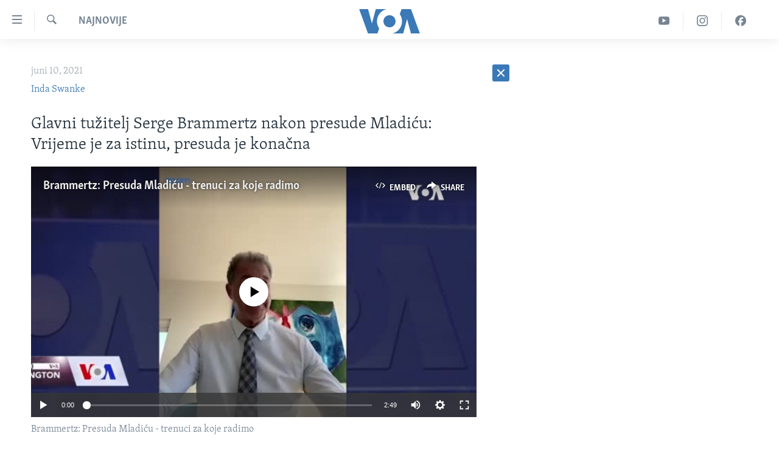

--- FILE ---
content_type: text/html; charset=utf-8
request_url: https://ba.voanews.com/a/brammertz-intervju-ratni-zlocini-ratko-mladic-bih/5923959.html
body_size: 42313
content:

<!DOCTYPE html>
<html lang="bs" dir="ltr" class="no-js">
<head>
<link href="/Content/responsive/VOA/bs-Latn-BA/VOA-bs-Latn-BA.css?&amp;av=0.0.0.0&amp;cb=306" rel="stylesheet"/>
<script src="https://tags.voanews.com/voa-pangea/prod/utag.sync.js"></script> <script type='text/javascript' src='https://www.youtube.com/iframe_api' async></script>
<script type="text/javascript">
//a general 'js' detection, must be on top level in <head>, due to CSS performance
document.documentElement.className = "js";
var cacheBuster = "306";
var appBaseUrl = "/";
var imgEnhancerBreakpoints = [0, 144, 256, 408, 650, 1023, 1597];
var isLoggingEnabled = false;
var isPreviewPage = false;
var isLivePreviewPage = false;
if (!isPreviewPage) {
window.RFE = window.RFE || {};
window.RFE.cacheEnabledByParam = window.location.href.indexOf('nocache=1') === -1;
const url = new URL(window.location.href);
const params = new URLSearchParams(url.search);
// Remove the 'nocache' parameter
params.delete('nocache');
// Update the URL without the 'nocache' parameter
url.search = params.toString();
window.history.replaceState(null, '', url.toString());
} else {
window.addEventListener('load', function() {
const links = window.document.links;
for (let i = 0; i < links.length; i++) {
links[i].href = '#';
links[i].target = '_self';
}
})
}
var pwaEnabled = false;
var swCacheDisabled;
</script>
<meta charset="utf-8" />
<title>Glavni tužitelj Serge Brammertz nakon presude Mladiću: Vrijeme je za istinu, presuda je konačna</title>
<meta name="description" content="Reakcije na odluku Međunarodnog rezidualnog mehanizma o doživotnoj kazni za Ratka Mladića su stizale ovih dana sa svih strana. Za glavnog tužioca Serge Brammertza ovo je bio dan koji je opravdao godine rada Haškog Tribunala. " />
<meta name="keywords" content="BiH, Najnovije, Ratko Mladić, presuda, ratni zločini, intervju, Serge Brammertz" />
<meta name="viewport" content="width=device-width, initial-scale=1.0" />
<meta http-equiv="X-UA-Compatible" content="IE=edge" />
<meta name="robots" content="max-image-preview:large"><meta property="fb:pages" content="185714551083" />
<meta name="msvalidate.01" content="3286EE554B6F672A6F2E608C02343C0E" /><meta name="yandex-verification" content="c377d4d0cb331c6a" />
<link href="https://ba.voanews.com/a/brammertz-intervju-ratni-zlocini-ratko-mladic-bih/5923959.html" rel="canonical" />
<meta name="apple-mobile-web-app-title" content="Glas Amerike" />
<meta name="apple-mobile-web-app-status-bar-style" content="black" />
<meta name="apple-itunes-app" content="app-id=632618796, app-argument=//5923959.ltr" />
<meta content="Glavni tužitelj Serge Brammertz nakon presude Mladiću: Vrijeme je za istinu, presuda je konačna" property="og:title" />
<meta content="Reakcije na odluku Međunarodnog rezidualnog mehanizma o doživotnoj kazni za Ratka Mladića su stizale ovih dana sa svih strana. Za glavnog tužioca Serge Brammertza ovo je bio dan koji je opravdao godine rada Haškog Tribunala. " property="og:description" />
<meta content="article" property="og:type" />
<meta content="https://ba.voanews.com/a/brammertz-intervju-ratni-zlocini-ratko-mladic-bih/5923959.html" property="og:url" />
<meta content="Glas Amerike" property="og:site_name" />
<meta content="https://www.facebook.com/studiowashington" property="article:publisher" />
<meta content="https://gdb.voanews.com/ec8e70f2-33d1-4a23-b623-93552faf0245_tv_w1200_h630.jpg" property="og:image" />
<meta content="1200" property="og:image:width" />
<meta content="630" property="og:image:height" />
<meta content="175333259645247" property="fb:app_id" />
<meta content="Inda Swanke" name="Author" />
<meta content="summary_large_image" name="twitter:card" />
<meta content="@VOABosnian" name="twitter:site" />
<meta content="https://gdb.voanews.com/ec8e70f2-33d1-4a23-b623-93552faf0245_tv_w1200_h630.jpg" name="twitter:image" />
<meta content="Glavni tužitelj Serge Brammertz nakon presude Mladiću: Vrijeme je za istinu, presuda je konačna" name="twitter:title" />
<meta content="Reakcije na odluku Međunarodnog rezidualnog mehanizma o doživotnoj kazni za Ratka Mladića su stizale ovih dana sa svih strana. Za glavnog tužioca Serge Brammertza ovo je bio dan koji je opravdao godine rada Haškog Tribunala. " name="twitter:description" />
<link rel="amphtml" href="https://ba.voanews.com/amp/brammertz-intervju-ratni-zlocini-ratko-mladic-bih/5923959.html" />
<script type="application/ld+json">{"articleSection":"Najnovije","isAccessibleForFree":true,"headline":"Glavni tužitelj Serge Brammertz nakon presude Mladiću: Vrijeme je za istinu, presuda je konačna","inLanguage":"bs-Latn-BA","keywords":"BiH, Najnovije, Ratko Mladić, presuda, ratni zločini, intervju, Serge Brammertz","author":{"@type":"Person","url":"https://ba.voanews.com/author/inda-swanke/r-kot","description":"","image":{"@type":"ImageObject"},"name":"Inda Swanke"},"datePublished":"2021-06-10 17:08:51Z","dateModified":"2021-06-11 06:58:51Z","publisher":{"logo":{"width":512,"height":220,"@type":"ImageObject","url":"https://ba.voanews.com/Content/responsive/VOA/bs-Latn-BA/img/logo.png"},"@type":"NewsMediaOrganization","url":"https://ba.voanews.com","sameAs":["https://www.facebook.com/GlasAmerike","https://twitter.com/GlasAmerike","https://www.instagram.com/glasamerike/","https://www.youtube.com/c/GlasAmerike"],"name":"Glas Amerike | Bosna i Hercegovina","alternateName":""},"@context":"https://schema.org","@type":"NewsArticle","mainEntityOfPage":"https://ba.voanews.com/a/brammertz-intervju-ratni-zlocini-ratko-mladic-bih/5923959.html","url":"https://ba.voanews.com/a/brammertz-intervju-ratni-zlocini-ratko-mladic-bih/5923959.html","description":"Reakcije na odluku Međunarodnog rezidualnog mehanizma o doživotnoj kazni za Ratka Mladića su stizale ovih dana sa svih strana. Za glavnog tužioca Serge Brammertza ovo je bio dan koji je opravdao godine rada Haškog Tribunala. ","image":{"width":1080,"height":608,"@type":"ImageObject","url":"https://gdb.voanews.com/ec8e70f2-33d1-4a23-b623-93552faf0245_tv_w1080_h608.jpg"},"name":"Glavni tužitelj Serge Brammertz nakon presude Mladiću: Vrijeme je za istinu, presuda je konačna"}</script>
<script src="/Scripts/responsive/infographics.b?v=dVbZ-Cza7s4UoO3BqYSZdbxQZVF4BOLP5EfYDs4kqEo1&amp;av=0.0.0.0&amp;cb=306"></script>
<script src="/Scripts/responsive/loader.b?v=Q26XNwrL6vJYKjqFQRDnx01Lk2pi1mRsuLEaVKMsvpA1&amp;av=0.0.0.0&amp;cb=306"></script>
<link rel="icon" type="image/svg+xml" href="/Content/responsive/VOA/img/webApp/favicon.svg" />
<link rel="alternate icon" href="/Content/responsive/VOA/img/webApp/favicon.ico" />
<link rel="apple-touch-icon" sizes="152x152" href="/Content/responsive/VOA/img/webApp/ico-152x152.png" />
<link rel="apple-touch-icon" sizes="144x144" href="/Content/responsive/VOA/img/webApp/ico-144x144.png" />
<link rel="apple-touch-icon" sizes="114x114" href="/Content/responsive/VOA/img/webApp/ico-114x114.png" />
<link rel="apple-touch-icon" sizes="72x72" href="/Content/responsive/VOA/img/webApp/ico-72x72.png" />
<link rel="apple-touch-icon-precomposed" href="/Content/responsive/VOA/img/webApp/ico-57x57.png" />
<link rel="icon" sizes="192x192" href="/Content/responsive/VOA/img/webApp/ico-192x192.png" />
<link rel="icon" sizes="128x128" href="/Content/responsive/VOA/img/webApp/ico-128x128.png" />
<meta name="msapplication-TileColor" content="#ffffff" />
<meta name="msapplication-TileImage" content="/Content/responsive/VOA/img/webApp/ico-144x144.png" />
<link rel="alternate" type="application/rss+xml" title="VOA - Top Stories [RSS]" href="/api/" />
<link rel="sitemap" type="application/rss+xml" href="/sitemap.xml" />
</head>
<body class=" nav-no-loaded cc_theme pg-arch arch-news nojs-images ">
<script type="text/javascript" >
var analyticsData = {url:"https://ba.voanews.com/a/brammertz-intervju-ratni-zlocini-ratko-mladic-bih/5923959.html",property_id:"454",article_uid:"5923959",page_title:"Glavni tužitelj Serge Brammertz nakon presude Mladiću: Vrijeme je za istinu, presuda je konačna",page_type:"article",content_type:"article",subcontent_type:"article",last_modified:"2021-06-11 06:58:51Z",pub_datetime:"2021-06-10 17:08:51Z",pub_year:"2021",pub_month:"06",pub_day:"10",pub_hour:"17",pub_weekday:"Thursday",section:"najnovije",english_section:"new-story",byline:"Inda Swanke",categories:"aktuelno-bih,new-story",tags:"ratko mladić;presuda;ratni zločini;intervju;serge brammertz",domain:"ba.voanews.com",language:"Bosnian",language_service:"VOA Bosnian",platform:"web",copied:"no",copied_article:"",copied_title:"",runs_js:"Yes",cms_release:"8.44.0.0.306",enviro_type:"prod",slug:"brammertz-intervju-ratni-zlocini-ratko-mladic-bih",entity:"VOA",short_language_service:"BOS",platform_short:"W",page_name:"Glavni tužitelj Serge Brammertz nakon presude Mladiću: Vrijeme je za istinu, presuda je konačna"};
</script>
<noscript><iframe src="https://www.googletagmanager.com/ns.html?id=GTM-N8MP7P" height="0" width="0" style="display:none;visibility:hidden"></iframe></noscript><script type="text/javascript" data-cookiecategory="analytics">
var gtmEventObject = Object.assign({}, analyticsData, {event: 'page_meta_ready'});window.dataLayer = window.dataLayer || [];window.dataLayer.push(gtmEventObject);
if (top.location === self.location) { //if not inside of an IFrame
var renderGtm = "true";
if (renderGtm === "true") {
(function(w,d,s,l,i){w[l]=w[l]||[];w[l].push({'gtm.start':new Date().getTime(),event:'gtm.js'});var f=d.getElementsByTagName(s)[0],j=d.createElement(s),dl=l!='dataLayer'?'&l='+l:'';j.async=true;j.src='//www.googletagmanager.com/gtm.js?id='+i+dl;f.parentNode.insertBefore(j,f);})(window,document,'script','dataLayer','GTM-N8MP7P');
}
}
</script>
<!--Analytics tag js version start-->
<script type="text/javascript" data-cookiecategory="analytics">
var utag_data = Object.assign({}, analyticsData, {});
if(typeof(TealiumTagFrom)==='function' && typeof(TealiumTagSearchKeyword)==='function') {
var utag_from=TealiumTagFrom();var utag_searchKeyword=TealiumTagSearchKeyword();
if(utag_searchKeyword!=null && utag_searchKeyword!=='' && utag_data["search_keyword"]==null) utag_data["search_keyword"]=utag_searchKeyword;if(utag_from!=null && utag_from!=='') utag_data["from"]=TealiumTagFrom();}
if(window.top!== window.self&&utag_data.page_type==="snippet"){utag_data.page_type = 'iframe';}
try{if(window.top!==window.self&&window.self.location.hostname===window.top.location.hostname){utag_data.platform = 'self-embed';utag_data.platform_short = 'se';}}catch(e){if(window.top!==window.self&&window.self.location.search.includes("platformType=self-embed")){utag_data.platform = 'cross-promo';utag_data.platform_short = 'cp';}}
(function(a,b,c,d){ a="https://tags.voanews.com/voa-pangea/prod/utag.js"; b=document;c="script";d=b.createElement(c);d.src=a;d.type="text/java"+c;d.async=true; a=b.getElementsByTagName(c)[0];a.parentNode.insertBefore(d,a); })();
</script>
<!--Analytics tag js version end-->
<!-- Analytics tag management NoScript -->
<noscript>
<img style="position: absolute; border: none;" src="https://ssc.voanews.com/b/ss/bbgprod,bbgentityvoa/1/G.4--NS/1085728624?pageName=voa%3abos%3aw%3aarticle%3aglavni%20tu%c5%beitelj%20serge%20brammertz%20nakon%20presude%20mladi%c4%87u%3a%20vrijeme%20je%20za%20istinu%2c%20presuda%20je%20kona%c4%8dna&amp;c6=glavni%20tu%c5%beitelj%20serge%20brammertz%20nakon%20presude%20mladi%c4%87u%3a%20vrijeme%20je%20za%20istinu%2c%20presuda%20je%20kona%c4%8dna&amp;v36=8.44.0.0.306&amp;v6=D=c6&amp;g=https%3a%2f%2fba.voanews.com%2fa%2fbrammertz-intervju-ratni-zlocini-ratko-mladic-bih%2f5923959.html&amp;c1=D=g&amp;v1=D=g&amp;events=event1,event52&amp;c16=voa%20bosnian&amp;v16=D=c16&amp;c5=new-story&amp;v5=D=c5&amp;ch=najnovije&amp;c15=bosnian&amp;v15=D=c15&amp;c4=article&amp;v4=D=c4&amp;c14=5923959&amp;v14=D=c14&amp;v20=no&amp;c17=web&amp;v17=D=c17&amp;mcorgid=518abc7455e462b97f000101%40adobeorg&amp;server=ba.voanews.com&amp;pageType=D=c4&amp;ns=bbg&amp;v29=D=server&amp;v25=voa&amp;v30=454&amp;v105=D=User-Agent " alt="analytics" width="1" height="1" /></noscript>
<!-- End of Analytics tag management NoScript -->
<!--*** Accessibility links - For ScreenReaders only ***-->
<section>
<div class="sr-only">
<h2>Linkovi</h2>
<ul>
<li><a href="#content" data-disable-smooth-scroll="1">Pređi na glavni sadržaj</a></li>
<li><a href="#navigation" data-disable-smooth-scroll="1">Pređi na glavnu navigaciju</a></li>
<li><a href="#txtHeaderSearch" data-disable-smooth-scroll="1">Idi na pretragu</a></li>
</ul>
</div>
</section>
<div dir="ltr">
<div id="page">
<aside>
<div class="c-lightbox overlay-modal">
<div class="c-lightbox__intro">
<h2 class="c-lightbox__intro-title"></h2>
<button class="btn btn--rounded c-lightbox__btn c-lightbox__intro-next" title="Naredni">
<span class="ico ico--rounded ico-chevron-forward"></span>
<span class="sr-only">Naredni</span>
</button>
</div>
<div class="c-lightbox__nav">
<button class="btn btn--rounded c-lightbox__btn c-lightbox__btn--close" title="Zatvorite">
<span class="ico ico--rounded ico-close"></span>
<span class="sr-only">Zatvorite</span>
</button>
<button class="btn btn--rounded c-lightbox__btn c-lightbox__btn--prev" title="Prethodni">
<span class="ico ico--rounded ico-chevron-backward"></span>
<span class="sr-only">Prethodni</span>
</button>
<button class="btn btn--rounded c-lightbox__btn c-lightbox__btn--next" title="Naredni">
<span class="ico ico--rounded ico-chevron-forward"></span>
<span class="sr-only">Naredni</span>
</button>
</div>
<div class="c-lightbox__content-wrap">
<figure class="c-lightbox__content">
<span class="c-spinner c-spinner--lightbox">
<img src="/Content/responsive/img/player-spinner.png"
alt="please wait"
title="please wait" />
</span>
<div class="c-lightbox__img">
<div class="thumb">
<img src="" alt="" />
</div>
</div>
<figcaption>
<div class="c-lightbox__info c-lightbox__info--foot">
<span class="c-lightbox__counter"></span>
<span class="caption c-lightbox__caption"></span>
</div>
</figcaption>
</figure>
</div>
<div class="hidden">
<div class="content-advisory__box content-advisory__box--lightbox">
<span class="content-advisory__box-text">This image contains sensitive content which some people may find offensive or disturbing.</span>
<button class="btn btn--transparent content-advisory__box-btn m-t-md" value="text" type="button">
<span class="btn__text">
Click to reveal
</span>
</button>
</div>
</div>
</div>
<div class="ctc-message pos-fix">
<div class="ctc-message__inner">Link has been copied to clipboard</div>
</div>
</aside>
<div class="hdr-20 hdr-20--big">
<div class="hdr-20__inner">
<div class="hdr-20__max pos-rel">
<div class="hdr-20__side hdr-20__side--primary d-flex">
<label data-for="main-menu-ctrl" data-switcher-trigger="true" data-switch-target="main-menu-ctrl" class="burger hdr-trigger pos-rel trans-trigger" data-trans-evt="click" data-trans-id="menu">
<span class="ico ico-close hdr-trigger__ico hdr-trigger__ico--close burger__ico burger__ico--close"></span>
<span class="ico ico-menu hdr-trigger__ico hdr-trigger__ico--open burger__ico burger__ico--open"></span>
</label>
<div class="menu-pnl pos-fix trans-target" data-switch-target="main-menu-ctrl" data-trans-id="menu">
<div class="menu-pnl__inner">
<nav class="main-nav menu-pnl__item menu-pnl__item--first">
<ul class="main-nav__list accordeon" data-analytics-tales="false" data-promo-name="link" data-location-name="nav,secnav">
<li class="main-nav__item">
<a class="main-nav__item-name main-nav__item-name--link" href="/z/1974" title="TV program" data-item-name="programs-studio-washington" >TV program</a>
</li>
<li class="main-nav__item">
<a class="main-nav__item-name main-nav__item-name--link" href="/z/1975" title="Video" data-item-name="video" >Video</a>
</li>
<li class="main-nav__item">
<a class="main-nav__item-name main-nav__item-name--link" href="/z/3517" title="Fotografije dana" data-item-name="photos-of-the-day" >Fotografije dana</a>
</li>
<li class="main-nav__item accordeon__item" data-switch-target="menu-item-921">
<label class="main-nav__item-name main-nav__item-name--label accordeon__control-label" data-switcher-trigger="true" data-for="menu-item-921">
Vijesti
<span class="ico ico-chevron-down main-nav__chev"></span>
</label>
<div class="main-nav__sub-list">
<a class="main-nav__item-name main-nav__item-name--link main-nav__item-name--sub" href="/p/6707.html" title="Sjedinjene Američke Države" data-item-name="usa-uniform" >Sjedinjene Američke Države</a>
<a class="main-nav__item-name main-nav__item-name--link main-nav__item-name--sub" href="/p/6705.html" title="Bosna i Hercegovina" data-item-name="bosnia-uniform" >Bosna i Hercegovina</a>
<a class="main-nav__item-name main-nav__item-name--link main-nav__item-name--sub" href="/p/6659.html" title="Svijet" data-item-name="world" >Svijet</a>
</div>
</li>
<li class="main-nav__item">
<a class="main-nav__item-name main-nav__item-name--link" href="https://ba.voanews.com/p/6943.html" title="Nauka i tehnologija" >Nauka i tehnologija</a>
</li>
<li class="main-nav__item">
<a class="main-nav__item-name main-nav__item-name--link" href="/p/7642.html" title="Specijalni projekti" data-item-name="special-projects" >Specijalni projekti</a>
</li>
<li class="main-nav__item">
<a class="main-nav__item-name main-nav__item-name--link" href="/p/6663.html" title="KORUPCIJA" data-item-name="criminal-and-corruption" >KORUPCIJA</a>
</li>
<li class="main-nav__item">
<a class="main-nav__item-name main-nav__item-name--link" href="/p/7163.html" title="Sloboda medija" data-item-name="press-freedom" >Sloboda medija</a>
</li>
<li class="main-nav__item">
<a class="main-nav__item-name main-nav__item-name--link" href="/p/8101.html" title="Ženska strana" data-item-name="women-page" >Ženska strana</a>
</li>
<li class="main-nav__item">
<a class="main-nav__item-name main-nav__item-name--link" href="/p/7153.html" title="Izbjeglička strana" data-item-name="refuge-crisis" >Izbjeglička strana</a>
</li>
<li class="main-nav__item">
<a class="main-nav__item-name main-nav__item-name--link" href="https://ba.voanews.com/p/6668.html" title="Magazin" >Magazin</a>
</li>
<li class="main-nav__item">
<a class="main-nav__item-name main-nav__item-name--link" href="https://www.insidevoa.com/" title="O Glasu Amerike" target="_blank" rel="noopener">O Glasu Amerike</a>
</li>
</ul>
</nav>
<div class="menu-pnl__item">
<a href="https://learningenglish.voanews.com/" class="menu-pnl__item-link" alt="Learning English">Learning English</a>
</div>
<div class="menu-pnl__item menu-pnl__item--social">
<h5 class="menu-pnl__sub-head">Pratite nas</h5>
<a href="https://www.facebook.com/GlasAmerike" title="Facebook" data-analytics-text="follow_on_facebook" class="btn btn--rounded btn--social-inverted menu-pnl__btn js-social-btn btn-facebook" target="_blank" rel="noopener">
<span class="ico ico-facebook-alt ico--rounded"></span>
</a>
<a href="https://twitter.com/GlasAmerike" title="Twitter" data-analytics-text="follow_on_twitter" class="btn btn--rounded btn--social-inverted menu-pnl__btn js-social-btn btn-twitter" target="_blank" rel="noopener">
<span class="ico ico-twitter ico--rounded"></span>
</a>
<a href="https://www.youtube.com/c/GlasAmerike" title="YouTube" data-analytics-text="follow_on_youtube" class="btn btn--rounded btn--social-inverted menu-pnl__btn js-social-btn btn-youtube" target="_blank" rel="noopener">
<span class="ico ico-youtube ico--rounded"></span>
</a>
<a href="https://www.instagram.com/glasamerike/" title="Instagram" data-analytics-text="follow_on_instagram" class="btn btn--rounded btn--social-inverted menu-pnl__btn js-social-btn btn-instagram" target="_blank" rel="noopener">
<span class="ico ico-instagram ico--rounded"></span>
</a>
</div>
<div class="menu-pnl__item">
<a href="/navigation/allsites" class="menu-pnl__item-link">
<span class="ico ico-languages "></span>
Jezici
</a>
</div>
</div>
</div>
<label data-for="top-search-ctrl" data-switcher-trigger="true" data-switch-target="top-search-ctrl" class="top-srch-trigger hdr-trigger">
<span class="ico ico-close hdr-trigger__ico hdr-trigger__ico--close top-srch-trigger__ico top-srch-trigger__ico--close"></span>
<span class="ico ico-search hdr-trigger__ico hdr-trigger__ico--open top-srch-trigger__ico top-srch-trigger__ico--open"></span>
</label>
<div class="srch-top srch-top--in-header" data-switch-target="top-search-ctrl">
<div class="container">
<form action="/s" class="srch-top__form srch-top__form--in-header" id="form-topSearchHeader" method="get" role="search"><label for="txtHeaderSearch" class="sr-only">Pretraživač</label>
<input type="text" id="txtHeaderSearch" name="k" placeholder="Pretraga..." accesskey="s" value="" class="srch-top__input analyticstag-event" onkeydown="if (event.keyCode === 13) { FireAnalyticsTagEventOnSearch('search', $dom.get('#txtHeaderSearch')[0].value) }" />
<button title="Pretraživač" type="submit" class="btn btn--top-srch analyticstag-event" onclick="FireAnalyticsTagEventOnSearch('search', $dom.get('#txtHeaderSearch')[0].value) ">
<span class="ico ico-search"></span>
</button></form>
</div>
</div>
<a href="/" class="main-logo-link">
<img src="/Content/responsive/VOA/bs-Latn-BA/img/logo-compact.svg" class="main-logo main-logo--comp" alt="site logo">
<img src="/Content/responsive/VOA/bs-Latn-BA/img/logo.svg" class="main-logo main-logo--big" alt="site logo">
</a>
</div>
<div class="hdr-20__side hdr-20__side--secondary d-flex">
<a href="https://www.facebook.com/GlasAmerike" title="Facebook" class="hdr-20__secondary-item" data-item-name="custom1">
<span class="ico-custom ico-custom--1 hdr-20__secondary-icon"></span>
</a>
<a href="https://www.instagram.com/glasamerike" title="Instagram" class="hdr-20__secondary-item" data-item-name="custom3">
<span class="ico-custom ico-custom--3 hdr-20__secondary-icon"></span>
</a>
<a href="https://www.youtube.com/c/GlasAmerike" title="YouTube" class="hdr-20__secondary-item" data-item-name="custom2">
<span class="ico-custom ico-custom--2 hdr-20__secondary-icon"></span>
</a>
<a href="/s" title="Pretraživač" class="hdr-20__secondary-item hdr-20__secondary-item--search" data-item-name="search">
<span class="ico ico-search hdr-20__secondary-icon hdr-20__secondary-icon--search"></span>
</a>
<div class="srch-bottom">
<form action="/s" class="srch-bottom__form d-flex" id="form-bottomSearch" method="get" role="search"><label for="txtSearch" class="sr-only">Pretraživač</label>
<input type="search" id="txtSearch" name="k" placeholder="Pretraga..." accesskey="s" value="" class="srch-bottom__input analyticstag-event" onkeydown="if (event.keyCode === 13) { FireAnalyticsTagEventOnSearch('search', $dom.get('#txtSearch')[0].value) }" />
<button title="Pretraživač" type="submit" class="btn btn--bottom-srch analyticstag-event" onclick="FireAnalyticsTagEventOnSearch('search', $dom.get('#txtSearch')[0].value) ">
<span class="ico ico-search"></span>
</button></form>
</div>
</div>
<img src="/Content/responsive/VOA/bs-Latn-BA/img/logo-print.gif" class="logo-print" alt="site logo">
<img src="/Content/responsive/VOA/bs-Latn-BA/img/logo-print_color.png" class="logo-print logo-print--color" alt="site logo">
</div>
</div>
</div>
<script>
if (document.body.className.indexOf('pg-home') > -1) {
var nav2In = document.querySelector('.hdr-20__inner');
var nav2Sec = document.querySelector('.hdr-20__side--secondary');
var secStyle = window.getComputedStyle(nav2Sec);
if (nav2In && window.pageYOffset < 150 && secStyle['position'] !== 'fixed') {
nav2In.classList.add('hdr-20__inner--big')
}
}
</script>
<div class="c-hlights c-hlights--breaking c-hlights--no-item" data-hlight-display="mobile,desktop">
<div class="c-hlights__wrap container p-0">
<div class="c-hlights__nav">
<a role="button" href="#" title="Prethodni">
<span class="ico ico-chevron-backward m-0"></span>
<span class="sr-only">Prethodni</span>
</a>
<a role="button" href="#" title="Naredni">
<span class="ico ico-chevron-forward m-0"></span>
<span class="sr-only">Naredni</span>
</a>
</div>
<span class="c-hlights__label">
<span class="">Breaking News</span>
<span class="switcher-trigger">
<label data-for="more-less-1" data-switcher-trigger="true" class="switcher-trigger__label switcher-trigger__label--more p-b-0" title="Više...">
<span class="ico ico-chevron-down"></span>
</label>
<label data-for="more-less-1" data-switcher-trigger="true" class="switcher-trigger__label switcher-trigger__label--less p-b-0" title="Show less">
<span class="ico ico-chevron-up"></span>
</label>
</span>
</span>
<ul class="c-hlights__items switcher-target" data-switch-target="more-less-1">
</ul>
</div>
</div> <div id="content">
<div class="container">
<div class="row">
<div class="col-sm-12 col-md-8">
<div class="news">
<h1 class="pg-title pg-title--move-to-header">
Najnovije
</h1>
<div id="newsItems" class="accordeon accordeon--scroll-adjust">
<div class="accordeon__item-wrap">
<div class="news__item news__item--unopenable accordeon__item sticky-btn-parent" data-switcher-opened=true data-switch-target="more-less-5923959" data-article-id="5923959" data-api-id="5923959" data-api-type="1">
<div class="news__item-inner pos-rel">
<div class="publishing-details ">
<div class="published">
<span class="date" >
<time pubdate="pubdate" datetime="2021-06-10T19:08:51+01:00">
juni 10, 2021
</time>
</span>
</div>
<div class="links">
<ul class="links__list">
<li class="links__item">
<a class="links__item-link" href="/author/inda-swanke/r-kot" title="Inda Swanke">Inda Swanke</a>
</li>
</ul>
</div>
</div>
<h1 class="title pg-title">
Glavni tužitelj Serge Brammertz nakon presude Mladiću: Vrijeme je za istinu, presuda je konačna
</h1>
<div class="media-pholder media-pholder--video ">
<div class="c-sticky-container" data-poster="https://gdb.voanews.com/ec8e70f2-33d1-4a23-b623-93552faf0245_tv_w250_r1.jpg">
<div class="c-sticky-element" data-sp_api="pangea-video" data-persistent data-persistent-browse-out >
<div class="c-mmp c-mmp--enabled c-mmp--loading c-mmp--video c-mmp--standard c-mmp--has-poster c-sticky-element__swipe-el"
data-player_id="" data-title="Brammertz: Presuda Mladiću - trenuci za koje radimo" data-hide-title="False"
data-breakpoint_s="320" data-breakpoint_m="640" data-breakpoint_l="992"
data-hlsjs-src="/Scripts/responsive/hls.b"
data-bypass-dash-for-vod="true"
data-bypass-dash-for-live-video="true"
data-bypass-dash-for-live-audio="true"
id="player5924937">
<div class="c-mmp__poster js-poster c-mmp__poster--video">
<img src="https://gdb.voanews.com/ec8e70f2-33d1-4a23-b623-93552faf0245_tv_w250_r1.jpg" alt="Brammertz: Presuda Mladiću - trenuci za koje radimo" title="Brammertz: Presuda Mladiću - trenuci za koje radimo" class="c-mmp__poster-image-h" />
</div>
<a class="c-mmp__fallback-link" href="https://voa-video-ns.akamaized.net/pangeavideo/2021/06/e/ec/ec8e70f2-33d1-4a23-b623-93552faf0245_240p.mp4">
<span class="c-mmp__fallback-link-icon">
<span class="ico ico-play"></span>
</span>
</a>
<div class="c-spinner">
<img src="/Content/responsive/img/player-spinner.png" alt="please wait" title="please wait" />
</div>
<span class="c-mmp__big_play_btn js-btn-play-big">
<span class="ico ico-play"></span>
</span>
<div class="c-mmp__player">
<video src="https://voa-video-hls-ns.akamaized.net/pangeavideo/2021/06/e/ec/ec8e70f2-33d1-4a23-b623-93552faf0245_master.m3u8" data-fallbacksrc="https://voa-video-ns.akamaized.net/pangeavideo/2021/06/e/ec/ec8e70f2-33d1-4a23-b623-93552faf0245.mp4" data-fallbacktype="video/mp4" data-type="application/x-mpegURL" data-info="Auto" data-sources="[{&quot;AmpSrc&quot;:&quot;https://voa-video-ns.akamaized.net/pangeavideo/2021/06/e/ec/ec8e70f2-33d1-4a23-b623-93552faf0245_240p.mp4&quot;,&quot;Src&quot;:&quot;https://voa-video-ns.akamaized.net/pangeavideo/2021/06/e/ec/ec8e70f2-33d1-4a23-b623-93552faf0245_240p.mp4&quot;,&quot;Type&quot;:&quot;video/mp4&quot;,&quot;DataInfo&quot;:&quot;240p&quot;,&quot;Url&quot;:null,&quot;BlockAutoTo&quot;:null,&quot;BlockAutoFrom&quot;:null},{&quot;AmpSrc&quot;:&quot;https://voa-video-ns.akamaized.net/pangeavideo/2021/06/e/ec/ec8e70f2-33d1-4a23-b623-93552faf0245.mp4&quot;,&quot;Src&quot;:&quot;https://voa-video-ns.akamaized.net/pangeavideo/2021/06/e/ec/ec8e70f2-33d1-4a23-b623-93552faf0245.mp4&quot;,&quot;Type&quot;:&quot;video/mp4&quot;,&quot;DataInfo&quot;:&quot;360p&quot;,&quot;Url&quot;:null,&quot;BlockAutoTo&quot;:null,&quot;BlockAutoFrom&quot;:null},{&quot;AmpSrc&quot;:&quot;https://voa-video-ns.akamaized.net/pangeavideo/2021/06/e/ec/ec8e70f2-33d1-4a23-b623-93552faf0245_480p.mp4&quot;,&quot;Src&quot;:&quot;https://voa-video-ns.akamaized.net/pangeavideo/2021/06/e/ec/ec8e70f2-33d1-4a23-b623-93552faf0245_480p.mp4&quot;,&quot;Type&quot;:&quot;video/mp4&quot;,&quot;DataInfo&quot;:&quot;480p&quot;,&quot;Url&quot;:null,&quot;BlockAutoTo&quot;:null,&quot;BlockAutoFrom&quot;:null},{&quot;AmpSrc&quot;:&quot;https://voa-video-ns.akamaized.net/pangeavideo/2021/06/e/ec/ec8e70f2-33d1-4a23-b623-93552faf0245_720p.mp4&quot;,&quot;Src&quot;:&quot;https://voa-video-ns.akamaized.net/pangeavideo/2021/06/e/ec/ec8e70f2-33d1-4a23-b623-93552faf0245_720p.mp4&quot;,&quot;Type&quot;:&quot;video/mp4&quot;,&quot;DataInfo&quot;:&quot;720p&quot;,&quot;Url&quot;:null,&quot;BlockAutoTo&quot;:null,&quot;BlockAutoFrom&quot;:null},{&quot;AmpSrc&quot;:&quot;https://voa-video-ns.akamaized.net/pangeavideo/2021/06/e/ec/ec8e70f2-33d1-4a23-b623-93552faf0245_1080p.mp4&quot;,&quot;Src&quot;:&quot;https://voa-video-ns.akamaized.net/pangeavideo/2021/06/e/ec/ec8e70f2-33d1-4a23-b623-93552faf0245_1080p.mp4&quot;,&quot;Type&quot;:&quot;video/mp4&quot;,&quot;DataInfo&quot;:&quot;1080p&quot;,&quot;Url&quot;:null,&quot;BlockAutoTo&quot;:null,&quot;BlockAutoFrom&quot;:null}]" data-pub_datetime="2021-06-11 06:52:00Z" data-lt-on-play="0" data-lt-url="" webkit-playsinline="webkit-playsinline" playsinline="playsinline" style="width:100%; height:100%" title="Brammertz: Presuda Mladiću - trenuci za koje radimo" data-aspect-ratio="640/360" data-sdkadaptive="true" data-sdkamp="false" data-sdktitle="Brammertz: Presuda Mladiću - trenuci za koje radimo" data-sdkvideo="html5" data-sdkid="5924937" data-sdktype="Video ondemand">
</video>
</div>
<div class="c-mmp__overlay c-mmp__overlay--title c-mmp__overlay--partial c-mmp__overlay--disabled c-mmp__overlay--slide-from-top js-c-mmp__title-overlay">
<span class="c-mmp__overlay-actions c-mmp__overlay-actions-top js-overlay-actions">
<span class="c-mmp__overlay-actions-link c-mmp__overlay-actions-link--embed js-btn-embed-overlay" title="Embed">
<span class="c-mmp__overlay-actions-link-ico ico ico-embed-code"></span>
<span class="c-mmp__overlay-actions-link-text">Embed</span>
</span>
<span class="c-mmp__overlay-actions-link c-mmp__overlay-actions-link--share js-btn-sharing-overlay" title="share">
<span class="c-mmp__overlay-actions-link-ico ico ico-share"></span>
<span class="c-mmp__overlay-actions-link-text">share</span>
</span>
<span class="c-mmp__overlay-actions-link c-mmp__overlay-actions-link--close-sticky c-sticky-element__close-el" title="close">
<span class="c-mmp__overlay-actions-link-ico ico ico-close"></span>
</span>
</span>
<div class="c-mmp__overlay-title js-overlay-title">
<h5 class="c-mmp__overlay-media-title">
<a class="js-media-title-link" href="/a/5924937.html" target="_blank" rel="noopener" title="Brammertz: Presuda Mladiću - trenuci za koje radimo">Brammertz: Presuda Mladiću - trenuci za koje radimo</a>
</h5>
</div>
</div>
<div class="c-mmp__overlay c-mmp__overlay--sharing c-mmp__overlay--disabled c-mmp__overlay--slide-from-bottom js-c-mmp__sharing-overlay">
<span class="c-mmp__overlay-actions">
<span class="c-mmp__overlay-actions-link c-mmp__overlay-actions-link--embed js-btn-embed-overlay" title="Embed">
<span class="c-mmp__overlay-actions-link-ico ico ico-embed-code"></span>
<span class="c-mmp__overlay-actions-link-text">Embed</span>
</span>
<span class="c-mmp__overlay-actions-link c-mmp__overlay-actions-link--share js-btn-sharing-overlay" title="share">
<span class="c-mmp__overlay-actions-link-ico ico ico-share"></span>
<span class="c-mmp__overlay-actions-link-text">share</span>
</span>
<span class="c-mmp__overlay-actions-link c-mmp__overlay-actions-link--close js-btn-close-overlay" title="close">
<span class="c-mmp__overlay-actions-link-ico ico ico-close"></span>
</span>
</span>
<div class="c-mmp__overlay-tabs">
<div class="c-mmp__overlay-tab c-mmp__overlay-tab--disabled c-mmp__overlay-tab--slide-backward js-tab-embed-overlay" data-trigger="js-btn-embed-overlay" data-embed-source="//ba.voanews.com/embed/player/0/5924937.html?type=video" role="form">
<div class="c-mmp__overlay-body c-mmp__overlay-body--centered-vertical">
<div class="column">
<div class="c-mmp__status-msg ta-c js-message-embed-code-copied" role="tooltip">
The code has been copied to your clipboard.
</div>
<div class="c-mmp__form-group ta-c">
<input type="text" name="embed_code" class="c-mmp__input-text js-embed-code" dir="ltr" value="" readonly />
<span class="c-mmp__input-btn js-btn-copy-embed-code" title="Copy to clipboard"><span class="ico ico-content-copy"></span></span>
</div>
<hr class="c-mmp__separator-line" />
<div class="c-mmp__form-group ta-c">
<label class="c-mmp__form-inline-element">
<span class="c-mmp__form-inline-element-text" title="width">width</span>
<input type="text" title="width" value="640" data-default="640" dir="ltr" name="embed_width" class="ta-c c-mmp__input-text c-mmp__input-text--xs js-video-embed-width" aria-live="assertive" />
<span class="c-mmp__input-suffix">px</span>
</label>
<label class="c-mmp__form-inline-element">
<span class="c-mmp__form-inline-element-text" title="height">height</span>
<input type="text" title="height" value="360" data-default="360" dir="ltr" name="embed_height" class="ta-c c-mmp__input-text c-mmp__input-text--xs js-video-embed-height" aria-live="assertive" />
<span class="c-mmp__input-suffix">px</span>
</label>
</div>
</div>
</div>
</div>
<div class="c-mmp__overlay-tab c-mmp__overlay-tab--disabled c-mmp__overlay-tab--slide-forward js-tab-sharing-overlay" data-trigger="js-btn-sharing-overlay" role="form">
<div class="c-mmp__overlay-body c-mmp__overlay-body--centered-vertical">
<div class="column">
<div class="not-apply-to-sticky audio-fl-bwd">
<aside class="player-content-share share share--mmp" role="complementary"
data-share-url="https://ba.voanews.com/a/5924937.html" data-share-title="Brammertz: Presuda Mladiću - trenuci za koje radimo" data-share-text="">
<ul class="share__list">
<li class="share__item">
<a href="https://facebook.com/sharer.php?u=https%3a%2f%2fba.voanews.com%2fa%2f5924937.html"
data-analytics-text="share_on_facebook"
title="Facebook" target="_blank"
class="btn bg-transparent js-social-btn">
<span class="ico ico-facebook fs_xl "></span>
</a>
</li>
<li class="share__item">
<a href="https://twitter.com/share?url=https%3a%2f%2fba.voanews.com%2fa%2f5924937.html&amp;text=Brammertz%3a+Presuda+Mladi%c4%87u+-+trenuci+za+koje+radimo"
data-analytics-text="share_on_twitter"
title="Twitter" target="_blank"
class="btn bg-transparent js-social-btn">
<span class="ico ico-twitter fs_xl "></span>
</a>
</li>
<li class="share__item">
<a href="/a/5924937.html" title="Share this media" class="btn bg-transparent" target="_blank" rel="noopener">
<span class="ico ico-ellipsis fs_xl "></span>
</a>
</li>
</ul>
</aside>
</div>
<hr class="c-mmp__separator-line audio-fl-bwd xs-hidden s-hidden" />
<div class="c-mmp__status-msg ta-c js-message-share-url-copied" role="tooltip">
The URL has been copied to your clipboard
</div>
<div class="c-mmp__form-group ta-c audio-fl-bwd xs-hidden s-hidden">
<input type="text" name="share_url" class="c-mmp__input-text js-share-url" value="https://ba.voanews.com/a/5924937.html" dir="ltr" readonly />
<span class="c-mmp__input-btn js-btn-copy-share-url" title="Copy to clipboard"><span class="ico ico-content-copy"></span></span>
</div>
</div>
</div>
</div>
</div>
</div>
<div class="c-mmp__overlay c-mmp__overlay--settings c-mmp__overlay--disabled c-mmp__overlay--slide-from-bottom js-c-mmp__settings-overlay">
<span class="c-mmp__overlay-actions">
<span class="c-mmp__overlay-actions-link c-mmp__overlay-actions-link--close js-btn-close-overlay" title="close">
<span class="c-mmp__overlay-actions-link-ico ico ico-close"></span>
</span>
</span>
<div class="c-mmp__overlay-body c-mmp__overlay-body--centered-vertical">
<div class="column column--scrolling js-sources"></div>
</div>
</div>
<div class="c-mmp__overlay c-mmp__overlay--disabled js-c-mmp__disabled-overlay">
<div class="c-mmp__overlay-body c-mmp__overlay-body--centered-vertical">
<div class="column">
<p class="ta-c"><span class="ico ico-clock"></span>No media source currently available</p>
</div>
</div>
</div>
<div class="c-mmp__cpanel-container js-cpanel-container">
<div class="c-mmp__cpanel c-mmp__cpanel--hidden">
<div class="c-mmp__cpanel-playback-controls">
<span class="c-mmp__cpanel-btn c-mmp__cpanel-btn--play js-btn-play" title="play">
<span class="ico ico-play m-0"></span>
</span>
<span class="c-mmp__cpanel-btn c-mmp__cpanel-btn--pause js-btn-pause" title="pause">
<span class="ico ico-pause m-0"></span>
</span>
</div>
<div class="c-mmp__cpanel-progress-controls">
<span class="c-mmp__cpanel-progress-controls-current-time js-current-time" dir="ltr">0:00</span>
<span class="c-mmp__cpanel-progress-controls-duration js-duration" dir="ltr">
0:02:49
</span>
<span class="c-mmp__indicator c-mmp__indicator--horizontal" dir="ltr">
<span class="c-mmp__indicator-lines js-progressbar">
<span class="c-mmp__indicator-line c-mmp__indicator-line--range js-playback-range" style="width:100%"></span>
<span class="c-mmp__indicator-line c-mmp__indicator-line--buffered js-playback-buffered" style="width:0%"></span>
<span class="c-mmp__indicator-line c-mmp__indicator-line--tracked js-playback-tracked" style="width:0%"></span>
<span class="c-mmp__indicator-line c-mmp__indicator-line--played js-playback-played" style="width:0%"></span>
<span class="c-mmp__indicator-line c-mmp__indicator-line--live js-playback-live"><span class="strip"></span></span>
<span class="c-mmp__indicator-btn ta-c js-progressbar-btn">
<button class="c-mmp__indicator-btn-pointer" type="button"></button>
</span>
<span class="c-mmp__badge c-mmp__badge--tracked-time c-mmp__badge--hidden js-progressbar-indicator-badge" dir="ltr" style="left:0%">
<span class="c-mmp__badge-text js-progressbar-indicator-badge-text">0:00</span>
</span>
</span>
</span>
</div>
<div class="c-mmp__cpanel-additional-controls">
<span class="c-mmp__cpanel-additional-controls-volume js-volume-controls">
<span class="c-mmp__cpanel-btn c-mmp__cpanel-btn--volume js-btn-volume" title="volume">
<span class="ico ico-volume-unmuted m-0"></span>
</span>
<span class="c-mmp__indicator c-mmp__indicator--vertical js-volume-panel" dir="ltr">
<span class="c-mmp__indicator-lines js-volumebar">
<span class="c-mmp__indicator-line c-mmp__indicator-line--range js-volume-range" style="height:100%"></span>
<span class="c-mmp__indicator-line c-mmp__indicator-line--volume js-volume-level" style="height:0%"></span>
<span class="c-mmp__indicator-slider">
<span class="c-mmp__indicator-btn ta-c c-mmp__indicator-btn--hidden js-volumebar-btn">
<button class="c-mmp__indicator-btn-pointer" type="button"></button>
</span>
</span>
</span>
</span>
</span>
<div class="c-mmp__cpanel-additional-controls-settings js-settings-controls">
<span class="c-mmp__cpanel-btn c-mmp__cpanel-btn--settings-overlay js-btn-settings-overlay" title="source switch">
<span class="ico ico-settings m-0"></span>
</span>
<span class="c-mmp__cpanel-btn c-mmp__cpanel-btn--settings-expand js-btn-settings-expand" title="source switch">
<span class="ico ico-settings m-0"></span>
</span>
<div class="c-mmp__expander c-mmp__expander--sources js-c-mmp__expander--sources">
<div class="c-mmp__expander-content js-sources"></div>
</div>
</div>
<a href="/embed/player/Article/5924937.html?type=video&amp;FullScreenMode=True" target="_blank" rel="noopener" class="c-mmp__cpanel-btn c-mmp__cpanel-btn--fullscreen js-btn-fullscreen" title="fullscreen">
<span class="ico ico-fullscreen m-0"></span>
</a>
</div>
</div>
</div>
</div>
</div>
</div>
<p class="caption">Brammertz: Presuda Mladiću - trenuci za koje radimo</p>
</div>
<div class="news__buttons news__buttons--main pos-abs">
<button class="btn btn--news btn--news-more pos-abs">
<span class="ico ico-chevron-down"></span>
</button>
<button class="btn btn--news sticky-btn btn--news-less">
<span class="ico ico-close"></span>
</button>
</div>
<div class="wsw accordeon__target">
<div class="intro" >
<p >Reakcije na odluku Međunarodnog rezidualnog mehanizma o doživotnoj kazni za Ratka Mladića su stizale ovih dana sa svih strana. Za glavnog tužioca Serge Brammertza ovo je bio dan koji je opravdao godine rada Haškog Tribunala. </p>
</div>
<p><em>&quot;Osjećaj je, kako možete zamisliti bio nevjerovatan. Majke Srebrenice i mnoge druge žrtve su bile u Hagu, I oni su bili prvi sa kojima sam se sastao, bukvalno dvije minute nakon izricanja presude. I upravo su to trenutci za koje moj tim i ja radimo i trazimo ratne zločince i izvodimo ih pred lice pravde. To naravno ne moze vratiti žrtve njihovim obiteljima, ali im barem daje osjećaj pravde i jedan snažan osjecaj satisfakcije.&quot;, </em>rekao je u za Glas Amerike tužilac Brammertz<em>.</em> </p>
<p>Njegova poruka nakon presude Ratku Mladiću kojom je osuđen na doživotni zatvor, je bila jasna i snažna - <em>Vrijeme je za istinu, odluka je konačna i mora se prihvatiti, lideri je moraju prihvatiti.</em></p>
<p>Međutim predsjedavajući Predsjedništva BiH, Milorad Dodik bezuspješno je pokušao zaustaviti izlaganje stalnog predstavnika Bosne i Hercegovine na sastanku Vijeća sigurnosti. Brammertz smatra da ovakve ispade treba zaustaviti.</p><div data-owner-ct="Article" data-inline="False">
<div class="media-block also-read" >
<a href="/a/un-bih-dodik-vijece-sigurnosti-presuda-ratko-mladic/5921070.html" target="_self" title="Dodik pokušao spriječiti obraćanje BH ambasadora Vijeću sigurnosti povodom presude Mladiću" class="img-wrap img-wrap--size-3 also-read__img">
<span class="thumb thumb16_9">
<noscript class="nojs-img">
<img src="https://gdb.voanews.com/07aba0a1-76fc-458b-941e-aa2d4db78dfc_w100_r1.jpg" alt="Pismo Milorada Dodika upućeno predsjedavajućem Vijeća sigurnosti UN-a">
</noscript>
<img data-src="https://gdb.voanews.com/07aba0a1-76fc-458b-941e-aa2d4db78dfc_w100_r1.jpg" alt="Pismo Milorada Dodika upućeno predsjedavajućem Vijeća sigurnosti UN-a" />
</span>
</a>
<div class="media-block__content also-read__body also-read__body--h">
<a href="/a/un-bih-dodik-vijece-sigurnosti-presuda-ratko-mladic/5921070.html" target="_self" title="Dodik pokušao spriječiti obraćanje BH ambasadora Vijeću sigurnosti povodom presude Mladiću">
<span class="also-read__text--label">
POGLEDAJTE JOŠ:
</span>
<h4 class="media-block__title media-block__title--size-3 also-read__text p-0">
Dodik pokušao spriječiti obraćanje BH ambasadora Vijeću sigurnosti povodom presude Mladiću
</h4>
</a>
</div>
</div>
</div>
<p><em>&quot;Prvo, rekao sam ono što zaista i mislim i u šta vjerujem. Ovaj Tribunal je osnovalo Vijeće sigurnosti da bi se uspostvila odgovornost za zločine koji su počinjeni u bivšoj Jugoslaviji. </em></p><div class="content-floated col-xs-12 col-sm-5 overlap-md">
<blockquote>
<div class="c-blockquote c-blockquote--has-quote">
<div class="c-blockquote__content">169 osoba je bilo krivično gonjeno, zločinci su bili sa svih zaraćenih strana. Znamo da je broj srpskih zločinaca najveći. Medjutim, mi ističemo, iako nije isti broj zločina počinjen na svim stranama, sve zaraćene strane su počinile zločine. &#160;</div>
<div class="c-blockquote__foot">Serge Brammertz</div>
</div>
</blockquote>
</div>
<p> </p>
<p><em>General Mladić, kao i Radovan Karadžić, zajedno sa Miloševićem su igrali apsolutno glavne uloge i bili su konzistentno viđeni tokom cijelog konflikta. Mi smo sva ta videa ponovo prikazivali. </em></p>
<p><em>Snimak generala Mladića koji djeci dijeli čokolade, koji zatvorenicima kaže da se nista ne brinu, samo par dana prije nego što su pod njegovim naređenjjem njih na hiljade brutalno pogubljeni. </em></p>
<p><em>I kad sam rekao da svi moraju prihvatiti istinu, govorio sam o istini koja je jako dobro dokumentovana, sa mnogo mnogo dokaza. </em></p>
<p><em>Sudsko tijelo je prvobitno jednoglasno osudilo Mladica, a u žalidbenom pocesu je velika većina sudaca potvrdila tu odluku. Ovo je konačna sudska odluka koja jasno kaže da on nije ratni heroj, nego ratni zločinac jer je odgovoran za masovna ubistva. </em></p>
<p><em>Ono što ovim poručujemo je da odgovrni političari svih zemalja članica Ujedinjenih nacija moraju prihvatiti konačnu presudu suda Ujedinjenih nacija&quot;, </em>govori glavni haški tužitelj, ali potom dodaje:</p>
<p><em>&quot;Naravno, ja nisam naivan, ja sam vidio da se u posljednjih nekoliko godina situacija pogoršava, da se ratni zločinci glorifikuju svakodnevno, da se negiranje genocida ne dešava samo u Republici Srpskoj, nego i u Srbiji, i u Crnoj Gori, i vjerovatno i na drugim mjestima. </em></p><div class="content-floated col-xs-12 col-sm-5 overlap-md">
<blockquote>
<div class="c-blockquote c-blockquote--has-quote">
<div class="c-blockquote__content">Vidjeli smo nedavno ministra pravde u Crnoj Gori koji kaže da genocida nije bilo u Srebrenici. Ako imate Dodika kao člana Predsjednistva jedne države koji kaže, šteta sto su se takve stvari dešavale, sigurno su i neki ljudi bili ubijeni, ali to nije genocid?! To je apsolutno neprihvatljivo!</div>
</div>
</blockquote>
</div>
<p><em>Vrijeme je za sve političare i u Briselu i u Washingtonu i na drugim mjestima, da kažu, - e sada je stvarno dosta, i ako neki politicari to neće da čuje, onda treba donijeti zakon koji će negiranje genocida smatrati krivičnim djelom. </em></p>
<p>U tom kontekstu se postavlja pitanje kako u datoj situaciji i retorici očekivati da će lokalni sudovi biti nepristrasni I efektivni u procesuiranju nekoliko hiljada ratnih zločina. Koliko slučaj generala Novaka Đukića koji je osuđen u Bosni i Hercegovini i po tom pobjegao u Srbiju urgrožava povjerenje u ovaj process? Gospodin Brammertz odgovara:</p>
<p><em>&quot;Nije da se ništa ne dešava na nacionalnim sudovima. U posljedjih desetak godina procesuirano je nekoliko stotina predmeta, uglavnom u Bosni Hercegovini, ali i u Zagrebu i Beogradu. Mnogo ima problema i situacija je daleko od zadovoljavajuće. Jedan od problema koji vidimo u Srbiji Ii Hrvatskoj je da one nevoljno procesuriraju slučajeve ratnih zločina jer ugrožavaju sliku nacionalnih heroja. Veliki problem je i činjenica da su na stotine optuženih za masovna ubistva u BiH pobjegli ili u Hrvatsku ili u Srbiju, te da ne postoje sporazumi o izručenju, i ne mogu biti izručeni Bosni I Hercegovini.&quot;</em></p>
<p><em>Vi ste spomenuli jučerašnju situaciju u Vijeću sigurnosti, i to je pokazatelj da je ovaj cijeli proces krhak, te da smo daleko od regionalnog pomirenja. </em></p>
<p><em>&quot;U primjeru Djukića vidimo jedno totalno neprihvatljivu situaciju. On je osuđen u Sarajevu, na dvadeset godina, ako se dobro sjećam, ali je prije izricanja kazne pobjegao u Srbiju, i zbog toga sto ima srpski pasoš, Srbija ga ne izručuje i ne šalje nazad u Sarajevo. </em></p>
<p><em>Sarajevo je onda tražilo od Beograda da barem dodje do izdržavanja zatvorske kazne u Srbiji. Moj ured sada već četiri godine o tome obavještava Vijeće sigurnosti. U Srbiji sada postoji procedura koja mu dopušta da objasni svoju situaciju, i svaki put kad je se zakaže sudsko ročište on je bolestan, dan nakon toga, je savršeno zdrav i uživa u životu na slobodi. </em></p>
<p><em>Ja sam i sadašnjem i prethodnom ministru pravde u Srbiji rekao da ovo nije znak da se ovaj slučaj uzima za ozbiljno. Ovo ukazuje na fundamentalni problem da zajednice i dalje nisu spremne suočiti se istinom i odgovornošću pojedinaca iz vlastite zajednice.&quot; </em></p>
<p><em> </em>Mladićeva predsuda je i dalje veliki uspjeh, poručuje Brammertz i javnosti i svom timu, ostavljajući nekoliko minuta odmora i refleksije prije nastavka radna na preostalim predmetima.</p>
<p>Ohrabrujuća činjenica, kaže Brammertz je i to da su generalni sekretar UN-a i čelnik evropske komisije, kao i predsjednik Biden gotovo istovremenom sa izricanjem presude ovu odluku pozdravili .</p>
<p>Ovo vraća nadu da se i dalje stremi ka medjunarodnoj odgovrnosti međunarodnoj pravdi. Sjetimo se kako su Mladić I Kradžić slobodno šetali sa svojom svitom devedestih godina dok je međunarodna zajednica zatvarala oči jer su smatrali da njihovo hapšenje remeti mir, kaže Brammertz i ističe: </p>
<p><em>&quot;Ako se čeka na pravdu, ne znači da nje neće biti, to samo znači da neko ako moćan danas, možda je čak i nedodirljiv , ali pravda će ga stići. Nadam se da će to biti slučaj i sa počiniocima zločina svih kriza koje se dešavaju i u ovom trenutku.&quot; </em></p>
<p><em> </em></p>
</div>
<div class="pos-rel news__read-more">
<label class="news__read-more-label accordeon__control-label pos-abs" data-for="more-less-5923959" data-switcher-trigger="true"></label>
<a class="btn btn--link news__read-more-btn" href="#" title="Read more">
<span class="btn__text">
Read more
</span>
</a>
</div>
<label data-for="more-less-5923959" data-switcher-trigger="true" class="switcher-trigger__label accordeon__control-label news__control-label pos-abs"></label>
</div>
<div class="news__share-outer">
<div class="links">
<p class="buttons link-content-sharing p-0 ">
<button class="btn btn--link btn-content-sharing p-t-0 " id="btnContentSharing" value="text" role="Button" type="" title="Podijelite - još opcija">
<span class="ico ico-share ico--l"></span>
<span class="btn__text ">
Podijeli
</span>
</button>
</p>
<aside class="content-sharing js-content-sharing " role="complementary"
data-share-url="https://ba.voanews.com/a/brammertz-intervju-ratni-zlocini-ratko-mladic-bih/5923959.html" data-share-title="Glavni tužitelj Serge Brammertz nakon presude Mladiću: Vrijeme je za istinu, presuda je konačna" data-share-text="">
<div class="content-sharing__popover">
<h6 class="content-sharing__title">Podijeli</h6>
<button href="#close" id="btnCloseSharing" class="btn btn--text-like content-sharing__close-btn">
<span class="ico ico-close ico--l"></span>
</button>
<ul class="content-sharing__list">
<li class="content-sharing__item">
<div class="ctc ">
<input type="text" class="ctc__input" readonly="readonly">
<a href="" js-href="https://ba.voanews.com/a/brammertz-intervju-ratni-zlocini-ratko-mladic-bih/5923959.html" class="content-sharing__link ctc__button">
<span class="ico ico-copy-link ico--rounded ico--s"></span>
<span class="content-sharing__link-text">Copy link</span>
</a>
</div>
</li>
<li class="content-sharing__item">
<a href="https://facebook.com/sharer.php?u=https%3a%2f%2fba.voanews.com%2fa%2fbrammertz-intervju-ratni-zlocini-ratko-mladic-bih%2f5923959.html"
data-analytics-text="share_on_facebook"
title="Facebook" target="_blank"
class="content-sharing__link js-social-btn">
<span class="ico ico-facebook ico--rounded ico--s"></span>
<span class="content-sharing__link-text">Facebook</span>
</a>
</li>
<li class="content-sharing__item">
<a href="https://twitter.com/share?url=https%3a%2f%2fba.voanews.com%2fa%2fbrammertz-intervju-ratni-zlocini-ratko-mladic-bih%2f5923959.html&amp;text=Glavni+tu%c5%beitelj+Serge+Brammertz+nakon+presude+Mladi%c4%87u%3a+Vrijeme+je+za+istinu%2c+presuda+je+kona%c4%8dna"
data-analytics-text="share_on_twitter"
title="Twitter" target="_blank"
class="content-sharing__link js-social-btn">
<span class="ico ico-twitter ico--rounded ico--s"></span>
<span class="content-sharing__link-text">Twitter</span>
</a>
</li>
<li class="content-sharing__item">
<a href="https://www.linkedin.com/shareArticle?mini=true&amp;url=https%3a%2f%2fba.voanews.com%2fa%2fbrammertz-intervju-ratni-zlocini-ratko-mladic-bih%2f5923959.html&amp;title=Glavni tužitelj Serge Brammertz nakon presude Mladiću: Vrijeme je za istinu, presuda je konačna"
data-analytics-text="share_on_linkedIn"
title="LinkedIn" target="_blank"
class="content-sharing__link js-social-btn">
<span class="ico ico-linkedin ico--rounded ico--s"></span>
<span class="content-sharing__link-text">LinkedIn</span>
</a>
</li>
<li class="content-sharing__item">
<a href="mailto:?body=https%3a%2f%2fba.voanews.com%2fa%2fbrammertz-intervju-ratni-zlocini-ratko-mladic-bih%2f5923959.html&amp;subject=Glavni tužitelj Serge Brammertz nakon presude Mladiću: Vrijeme je za istinu, presuda je konačna"
title="Email"
class="content-sharing__link ">
<span class="ico ico-email ico--rounded ico--s"></span>
<span class="content-sharing__link-text">Email</span>
</a>
</li>
</ul>
</div>
</aside>
</div>
</div>
</div>
</div>
<div class="news__item news__item--spacer ">
<h4 class="title news__spacer-title">See all News Updates of the Day</h4>
</div>
<div class="accordeon__item-wrap">
<div class="news__item news__item--unopenable accordeon__item sticky-btn-parent" data-switch-target="more-less-8011666" data-article-id="8011666" data-api-id="8011666" data-api-type="1">
<div class="news__item-inner pos-rel">
<div class="publishing-details ">
<div class="published">
<span class="date" >
<time pubdate="pubdate" datetime="2025-03-15T15:44:23+01:00">
mart 15, 2025
</time>
</span>
</div>
<div class="links">
<ul class="links__list">
<li class="links__item">
<a class="links__item-link" href="/author/glas-amerike/-vkov" title="GLAS AMERIKE">GLAS AMERIKE</a>
</li>
</ul>
</div>
</div>
<h1 class="title pg-title">
NASA i SpaceX poslali novu posadu na svemirsku stanicu kako bi izvukla zaglavljene astronaute
</h1>
<div class="cover-media">
<figure class="media-image js-media-expand">
<div class="img-wrap">
<div class="thumb thumb16_9">
<img src="https://gdb.voanews.com/582f271d-36b2-487b-3639-08dd5c897904_cx0_cy5_cw0_w250_r1_s.jpg" alt="NASA-in astronaut Butch Wilmore na Međunarodnoj svemirskoj stanici, 2. decembra 2024. godine." />
</div>
</div>
<figcaption>
<span class="caption">NASA-in astronaut Butch Wilmore na Međunarodnoj svemirskoj stanici, 2. decembra 2024. godine.</span>
</figcaption>
</figure>
</div>
<div class="news__buttons news__buttons--main pos-abs">
<button class="btn btn--news btn--news-more pos-abs">
<span class="ico ico-chevron-down"></span>
</button>
<button class="btn btn--news sticky-btn btn--news-less">
<span class="ico ico-close"></span>
</button>
</div>
<div class="wsw accordeon__target">
<div class="intro" >
<p >Zamjenska posada za Međunarodnu svemirsku stanicu lansirana je kasno u petak, otvarajući put za povratak kući Butcha Wilmorea i Suni Williams, dvoje NASA-inih astronauta koji su morali ostati na svemirskoj stanici devet mjeseci.</p>
</div>
<p>Raketa SpaceX Falcon 9 poletjela je u 19:03 iz NASA-inog svemirskog centra Kennedy na Floridi sa članovima posade-10, koju čini članovi NASA-e Anne McClain i Nichole Ayers, Japanac Takuya Onishi i Rus Kiril Peskov. Posada je dio rutinske šestomjesečne rotacije.</p><p>Očekuje se da će Posada-10 i svemirski brod Dragon stići do svemirske stanice danas oko 23:30.</p><p>Na Zemlju će se, uz Wilmorea i Williamsa, vratiti NASA-in astronaut Nick Hague i ruski kosmonaut Aleksandar Gorbunov. Njihov povratak zakazan je za srijedu, kako bi se omogućio susret dvije posade kako bi prethodna posada informirala novi tim.</p><p>Wilmore i Williams stigli su na Međunarodnu svemirsku stanicu u junu 2024. i očekivali su da će ostati u svemiru oko 10 dana. Ali njihov povratak je odgođen zbog mehaničkih problema s njihovom svemirskom letjelicom, koja je nakon sedmica rješavanja problema poslana nazad na Zemlju bez njih. Njihov povratak je stalno odlagan zbog drugih tehničkih kašnjenja.</p><p><br /></p>
</div>
<div class="pos-rel news__read-more">
<label class="news__read-more-label accordeon__control-label pos-abs" data-for="more-less-8011666" data-switcher-trigger="true"></label>
<a class="btn btn--link news__read-more-btn" href="#" title="Read more">
<span class="btn__text">
Read more
</span>
</a>
</div>
<label data-for="more-less-8011666" data-switcher-trigger="true" class="switcher-trigger__label accordeon__control-label news__control-label pos-abs"></label>
</div>
<div class="news__share-outer">
<div class="links">
<p class="buttons link-content-sharing p-0 ">
<button class="btn btn--link btn-content-sharing p-t-0 " id="btnContentSharing" value="text" role="Button" type="" title="Podijelite - još opcija">
<span class="ico ico-share ico--l"></span>
<span class="btn__text ">
Podijeli
</span>
</button>
</p>
<aside class="content-sharing js-content-sharing " role="complementary"
data-share-url="/a/nasa-spacex-launch-crew-to-space-station-to-retrieve-stuck-astronauts/8011666.html" data-share-title="NASA i SpaceX poslali novu posadu na svemirsku stanicu kako bi izvukla zaglavljene astronaute" data-share-text="">
<div class="content-sharing__popover">
<h6 class="content-sharing__title">Podijeli</h6>
<button href="#close" id="btnCloseSharing" class="btn btn--text-like content-sharing__close-btn">
<span class="ico ico-close ico--l"></span>
</button>
<ul class="content-sharing__list">
<li class="content-sharing__item">
<div class="ctc ">
<input type="text" class="ctc__input" readonly="readonly">
<a href="" js-href="/a/nasa-spacex-launch-crew-to-space-station-to-retrieve-stuck-astronauts/8011666.html" class="content-sharing__link ctc__button">
<span class="ico ico-copy-link ico--rounded ico--s"></span>
<span class="content-sharing__link-text">Copy link</span>
</a>
</div>
</li>
<li class="content-sharing__item">
<a href="https://facebook.com/sharer.php?u=%2fa%2fnasa-spacex-launch-crew-to-space-station-to-retrieve-stuck-astronauts%2f8011666.html"
data-analytics-text="share_on_facebook"
title="Facebook" target="_blank"
class="content-sharing__link js-social-btn">
<span class="ico ico-facebook ico--rounded ico--s"></span>
<span class="content-sharing__link-text">Facebook</span>
</a>
</li>
<li class="content-sharing__item">
<a href="https://twitter.com/share?url=%2fa%2fnasa-spacex-launch-crew-to-space-station-to-retrieve-stuck-astronauts%2f8011666.html&amp;text=NASA+i+SpaceX+poslali+novu+posadu+na+svemirsku+stanicu+kako+bi+izvukla+zaglavljene+astronaute"
data-analytics-text="share_on_twitter"
title="Twitter" target="_blank"
class="content-sharing__link js-social-btn">
<span class="ico ico-twitter ico--rounded ico--s"></span>
<span class="content-sharing__link-text">Twitter</span>
</a>
</li>
<li class="content-sharing__item">
<a href="https://www.linkedin.com/shareArticle?mini=true&amp;url=%2fa%2fnasa-spacex-launch-crew-to-space-station-to-retrieve-stuck-astronauts%2f8011666.html&amp;title=NASA i SpaceX poslali novu posadu na svemirsku stanicu kako bi izvukla zaglavljene astronaute"
data-analytics-text="share_on_linkedIn"
title="LinkedIn" target="_blank"
class="content-sharing__link js-social-btn">
<span class="ico ico-linkedin ico--rounded ico--s"></span>
<span class="content-sharing__link-text">LinkedIn</span>
</a>
</li>
<li class="content-sharing__item">
<a href="mailto:?body=%2fa%2fnasa-spacex-launch-crew-to-space-station-to-retrieve-stuck-astronauts%2f8011666.html&amp;subject=NASA i SpaceX poslali novu posadu na svemirsku stanicu kako bi izvukla zaglavljene astronaute"
title="Email"
class="content-sharing__link ">
<span class="ico ico-email ico--rounded ico--s"></span>
<span class="content-sharing__link-text">Email</span>
</a>
</li>
</ul>
</div>
</aside>
</div>
</div>
</div>
</div>
<div class="accordeon__item-wrap">
<div class="news__item news__item--unopenable accordeon__item sticky-btn-parent" data-switch-target="more-less-8010988" data-article-id="8010988" data-api-id="8010988" data-api-type="1">
<div class="news__item-inner pos-rel">
<div class="publishing-details ">
<div class="published">
<span class="date" >
<time pubdate="pubdate" datetime="2025-03-14T19:23:43+01:00">
mart 14, 2025
</time>
</span>
</div>
<div class="links">
<ul class="links__list">
<li class="links__item">
<a class="links__item-link" href="/author/nike-ching/i-yyt" title="Nike Ching">Nike Ching</a>
</li>
</ul>
</div>
</div>
<h1 class="title pg-title">
G7 poziva Rusiju da prihvati primirje ili se sučeli s novim sankcijama
</h1>
<div class="cover-media">
<figure class="media-image js-media-expand">
<div class="img-wrap">
<div class="thumb thumb16_9">
<img src="https://gdb.voanews.com/b1f26314-3f69-4076-0962-08dd5c8b1668_w250_r1_s.jpg" alt="Group photo of top diplomats from Britain, Canada, France, Germany, Italy, Japan, and the United States meeting in Charlevoix, Quebec. (Courtesy: G7)" />
</div>
</div>
<figcaption>
<span class="caption">Group photo of top diplomats from Britain, Canada, France, Germany, Italy, Japan, and the United States meeting in Charlevoix, Quebec. (Courtesy: G7)</span>
</figcaption>
</figure>
</div>
<div class="news__buttons news__buttons--main pos-abs">
<button class="btn btn--news btn--news-more pos-abs">
<span class="ico ico-chevron-down"></span>
</button>
<button class="btn btn--news sticky-btn btn--news-less">
<span class="ico ico-close"></span>
</button>
</div>
<div class="wsw accordeon__target">
<span class="dateline">CHARLEVOIX, QUEBEC, CANADA —&nbsp;</span>
<p><strong>Najviši diplomati iz Grupe sedam vodećih svjetskih demokracija pozvali su upetak Rusiju da pristane na prekid vatre koji su predložile SAD u rusko-ukrajinskom ratu.</strong></p><p><br /></p><p>&quot;Pozvali smo Rusiju da uzvrati pristankom na prekid vatre pod jednakim uvjetima i njegovom potpunom provedbom&quot;, rekli su diplomati u zajedničkoj izjavi s razgovora u Kanadi. “Razgovarali smo o nametanju dodatnih kaznenih mjera Rusiji u slučaju da takav prekid vatre ne bude dogovoren, uključujući daljnje sankcije, ograničenja cijena nafte, kao i dodatnu potporu Ukrajini i druga sredstva.”</p><p><br /></p><p>Bijela kuća je priopćila da je posebni izaslanik američkog predsjednika Donalda Trumpa, Steve Witkoff, razgovarao s ruskim predsjednikom Vladimirom Putinom u četvrtak.</p><p><br /></p><p>&quot;Svi ministri vanjskih poslova G7 slažu se s američkim prijedlogom o prekidu vatre koji podržavaju Ukrajinci&quot;, a fokus je sada na odgovoru Rusije, rekla je u petak kanadska ministrica vanjskih poslova Melanie Joly.</p><p><br /></p><p>Dodala je: &quot;Lopta je sada na ruskom terenu kada je u pitanju Ukrajina.&quot;</p><p>Britanski ministar vanjskih poslova David Lammy ponovio je ovo mišljenje, rekavši: “Postoji jedinstvo da je sada vrijeme za prekid vatre bez uvjeta. Ukrajina je jasno izrazila svoj stav. Sada je na Rusiji da to prihvati.”</p><p><br /></p><p>Lammy je također istaknuo da se formira &quot;koalicija voljnih&quot; kako bi Ukrajini osigurala potrebni &quot;sigurnosni okvir&quot; i mehanizme nadzora za podršku primirju.</p><p><br /></p><p>Zajednička izjava G7 dolazi nakon što je Kremlj rekao da još mnogo toga treba učiniti na ukrajinskom dogovoru o prekidu vatre, signalizirajući svoju nevoljkost da u potpunosti podupre prijedlog SAD-a.</p><p><br /></p><p>Glasnogovornik Kremlja Dmitrij Peskov rekao je da Putin još uvijek čeka odgovore nakon što je postavio nekoliko pitanja o provedbi primirja.</p><p><br /></p><p>U međuvremenu, ukrajinski predsjednik Volodymyr Zelenskyy odbacio je Putinov odgovor kao &quot;namjerno&quot; postavljanje uvjeta koji kompliciraju i &quot;odugovlače proces&quot;.</p><div class="wsw__embed">
<figure class="media-image js-media-expand">
<div class="img-wrap">
<div class="thumb">
<img alt="Ukrainian President Volodymyr Zelenskyy (Office of the President of Ukraine)" src="https://gdb.voanews.com/16c342de-0797-4f25-0898-08dd5c8b1668_w250_r1_s.jpg" />
</div>
</div>
<figcaption>
<span class="caption">Ukrainian President Volodymyr Zelenskyy (Office of the President of Ukraine)</span>
</figcaption>
</figure>
</div><p>“Bezuvjetni 30-dnevni privremeni prekid vatre prvi je ključni korak koji bi nas mogao značajno približiti pravednom i trajnom miru”, napisao je Zelenskyy u srijedu u objavi na platformi društvenih medija X.</p><p><br /></p><p>Razgovori G7 u Charlevoixu u Quebecu okupili su ministre iz Britanije, Kanade, Francuske, Njemačke, Italije, Japana i Sjedinjenih Država.</p><p><br /></p><p><strong>Stajalište Kine</strong></p><p><br /></p><p>Iza zatvorenih vrata, ministri vanjskih poslova G7 također su raspravljali o ulozi Kine u globalnoj sigurnosti, stabilnosti za regije Indijskog i Tihog oceana i pomorskoj sigurnosti.</p><p><br /></p><p>U petak su ministri održali sjednicu usredotočenu na strateške izazove koje predstavljaju Kina, Sjeverna Koreja, Iran i Rusija. Mnogi vanjskopolitički analitičari i vojni dužnosnici nazivaju ove četiri nacije &quot;osovinom stvaranja nemira&quot;, opisujući njihovu rastuću protuzapadnu suradnju.</p><p><br /></p><p>U zajedničkom priopćenju G7 stoji da je skupina i dalje &quot;zabrinuta zbog kineskog vojnog nagomilavanja i kontinuiranog, brzog povećanja kineskog arsenala nuklearnog oružja&quot;. Pozvali su Kinu &quot;da se uključi u rasprave o strateškom smanjenju rizika i promovira stabilnost kroz transparentnost&quot;.</p><div class="wsw__embed">
<figure class="media-image js-media-expand">
<div class="img-wrap">
<div class="thumb">
<img alt="Državni sekretar Marko Rubio, Canada G7 Summit" src="https://gdb.voanews.com/3c9f9b2a-9013-47ee-0987-08dd5c8b1668_w250_r1_s.png" />
</div>
</div>
<figcaption>
<span class="caption">Državni sekretar Marko Rubio, Canada G7 Summit</span>
</figcaption>
</figure>
</div><p>Ministri vanjskih poslova G 7 također su potvrdili svoju ozbiljnu brigu zbog situacije u Istočnom i Južnom kineskom moru, snažno se protiveći bilo kakvim jednostranim pokušajima promjene statusa quo, osobito silom ili prisilom.</p><p>Članovi G7 također su naglasili važnost mira i stabilnosti diljem Tajvanskog tjesnaca, ponavljajući svoje protivljenje bilo kakvim jednostranim pokušajima promjene statusa quo silom ili prisilom.</p><p><br /></p><p>Potencijalni prekid vatre u rusko-ukrajinskom ratu mogao bi utjecati na prisutnost SAD-a u Indo-Pacifiku, jer dužnosnici i analitičari sugeriraju da bi okončanje sukoba omogućilo Washingtonu da preusmjeri resurse prema rješavanju izazova u toj regiji.</p><p><br /></p><p>“Ne mislim da je beskonačan, tekući sukob u Europi ili Ukrajini dobar za indo-pacifičku regiju. To odvraća velik dio svjetske pozornosti, vremena i resursa s područja u kojima i dalje vidimo sve veće prijetnje”, rekao je Rubio za Glas Amerike ranije ovog tjedna tijekom brifinga u vojnom zrakoplovu.</p><p><br /></p><p>&quot;Na mnogo načina, mogli bismo provoditi još više vremena fokusirani na Indo-Pacifik ako nekako možemo donijeti mir na europski kontinent&quot;, rekao je tada američki državni sekretar.</p>
</div>
<div class="pos-rel news__read-more">
<label class="news__read-more-label accordeon__control-label pos-abs" data-for="more-less-8010988" data-switcher-trigger="true"></label>
<a class="btn btn--link news__read-more-btn" href="#" title="Read more">
<span class="btn__text">
Read more
</span>
</a>
</div>
<label data-for="more-less-8010988" data-switcher-trigger="true" class="switcher-trigger__label accordeon__control-label news__control-label pos-abs"></label>
</div>
<div class="news__share-outer">
<div class="links">
<p class="buttons link-content-sharing p-0 ">
<button class="btn btn--link btn-content-sharing p-t-0 " id="btnContentSharing" value="text" role="Button" type="" title="Podijelite - još opcija">
<span class="ico ico-share ico--l"></span>
<span class="btn__text ">
Podijeli
</span>
</button>
</p>
<aside class="content-sharing js-content-sharing " role="complementary"
data-share-url="/a/8010988.html" data-share-title="G7 poziva Rusiju da prihvati primirje ili se sučeli s novim sankcijama" data-share-text="">
<div class="content-sharing__popover">
<h6 class="content-sharing__title">Podijeli</h6>
<button href="#close" id="btnCloseSharing" class="btn btn--text-like content-sharing__close-btn">
<span class="ico ico-close ico--l"></span>
</button>
<ul class="content-sharing__list">
<li class="content-sharing__item">
<div class="ctc ">
<input type="text" class="ctc__input" readonly="readonly">
<a href="" js-href="/a/8010988.html" class="content-sharing__link ctc__button">
<span class="ico ico-copy-link ico--rounded ico--s"></span>
<span class="content-sharing__link-text">Copy link</span>
</a>
</div>
</li>
<li class="content-sharing__item">
<a href="https://facebook.com/sharer.php?u=%2fa%2f8010988.html"
data-analytics-text="share_on_facebook"
title="Facebook" target="_blank"
class="content-sharing__link js-social-btn">
<span class="ico ico-facebook ico--rounded ico--s"></span>
<span class="content-sharing__link-text">Facebook</span>
</a>
</li>
<li class="content-sharing__item">
<a href="https://twitter.com/share?url=%2fa%2f8010988.html&amp;text=G7+poziva+Rusiju+da+prihvati+primirje+ili+se+su%c4%8deli+s+novim+sankcijama"
data-analytics-text="share_on_twitter"
title="Twitter" target="_blank"
class="content-sharing__link js-social-btn">
<span class="ico ico-twitter ico--rounded ico--s"></span>
<span class="content-sharing__link-text">Twitter</span>
</a>
</li>
<li class="content-sharing__item">
<a href="https://www.linkedin.com/shareArticle?mini=true&amp;url=%2fa%2f8010988.html&amp;title=G7 poziva Rusiju da prihvati primirje ili se sučeli s novim sankcijama"
data-analytics-text="share_on_linkedIn"
title="LinkedIn" target="_blank"
class="content-sharing__link js-social-btn">
<span class="ico ico-linkedin ico--rounded ico--s"></span>
<span class="content-sharing__link-text">LinkedIn</span>
</a>
</li>
<li class="content-sharing__item">
<a href="mailto:?body=%2fa%2f8010988.html&amp;subject=G7 poziva Rusiju da prihvati primirje ili se sučeli s novim sankcijama"
title="Email"
class="content-sharing__link ">
<span class="ico ico-email ico--rounded ico--s"></span>
<span class="content-sharing__link-text">Email</span>
</a>
</li>
</ul>
</div>
</aside>
</div>
</div>
</div>
</div>
<div class="accordeon__item-wrap">
<div class="news__item news__item--unopenable accordeon__item sticky-btn-parent" data-switch-target="more-less-8010007" data-article-id="8010007" data-api-id="8010007" data-api-type="1">
<div class="news__item-inner pos-rel">
<div class="publishing-details ">
<div class="published">
<span class="date" >
<time pubdate="pubdate" datetime="2025-03-13T21:50:44+01:00">
mart 13, 2025
</time>
</span>
</div>
<div class="links">
<ul class="links__list">
<li class="links__item">
<a class="links__item-link" href="/author/aid-mrsic/__uvm" title="Aid Mršić">Aid Mršić</a>
</li>
<li class="links__item">
<a class="links__item-link" href="/author/tanja-gataric/qyoyt" title="Tanja Gatarić">Tanja Gatarić</a>
</li>
</ul>
</div>
</div>
<h1 class="title pg-title">
Nobilo za Glas Amerike: Odazvao bih se Dodikovom pozivu da ga branim, ako bude uhapšen
</h1>
<div class="cover-media">
<figure class="media-image js-media-expand">
<div class="img-wrap">
<div class="thumb thumb16_9">
<img src="https://gdb.voanews.com/f5fef628-5b21-4261-083e-08dd5c8b1668_w250_r1_s.jpg" alt="Anto Nobilo, advokat" />
</div>
</div>
<figcaption>
<span class="caption">Anto Nobilo, advokat</span>
</figcaption>
</figure>
</div>
<div class="news__buttons news__buttons--main pos-abs">
<button class="btn btn--news btn--news-more pos-abs">
<span class="ico ico-chevron-down"></span>
</button>
<button class="btn btn--news sticky-btn btn--news-less">
<span class="ico ico-close"></span>
</button>
</div>
<div class="wsw accordeon__target">
<div class="intro" >
<p >Hrvatski advokat Anto Nobilo za Glas Amerike je kazao da bi se, ukoliko predsjednik bh. entiteta Republika Srpska (RS) Milorad Dodik to bude htio, odazvao pozivu kao njegov branitelj. Smatra da niko neće pokušati uhapsiti Dodika, jer bi u tom slučaju, kako je rekao, došlo do oružanog sukoba. </p>
</div>
<p>Milorad Dodik ne priznaje Sud i Tužilaštvo BiH i zato se neće upuštati u taj novi postupak, kazao je Dodikov advokat Anto Nobilo za Glas Amerike, ističući kako Milorad Dodik smatra da se na njega taj postupak ne odnosi, te samim tim neće sarađivati, neće odlaziti na sud, neće primati pozive, te neće imenovati ni branitelja.</p><p>Dodao je i da je u BiH na sceni velika ustavno-pravna kriza, možda najveća od završetka rata u BiH. Istakao je kako će uložiti žalbu na prvostepenu presudu kojom je Dodik osuđen na godinu dana zatvora, i šest godina zabrane političkog djelovanja.</p><p>Na pitanje hoće li se odazvati pozivu da brani predsjednika bh.entiteta RS Milorada Dodika ukoliko bude uhapšen, Nobilo je kazao, da ukoliko bi Dodik to htio, on bi se odazvao pozivu kao njegov branitelj. Dodao je kako ipak smatra da niko neće pokušati na silu uhapsiti Dodika, jer bi, kako kaže, u tom slučaju došlo do oružanog sukoba, i neko bi mogao nastradati.</p><p><strong>Nobilo: &quot;Preko ovog slučaja se prelama sudbina BiH&quot;</strong></p><p><em>&quot;U Bosni treba smiriti situaciju. Ovo je velika ustavno-pravna i politička kriza i to treba rješavati političkim putem. Sasvim je pogrešno krivično pravnom represijom i silom rješavati političke probleme&quot;, rekao je Nobilo za Glas Amerike.</em></p><div class="clear"></div>
<div class="wsw__embed">
<div class="infgraphicsAttach" >
<script type="text/javascript">
initInfographics(
{
groups:[],
params:[{"Name":"embed_html","Value":"src||https://www.facebook.com/plugins/video.php?height=476&href=https%3A%2F%2Fwww.facebook.com%2FGlasAmerike%2Fvideos%2F1195092461997107%2F&show_text=false&width=476&t=0||data-pangea-embed::\"true\"","DefaultValue":"","HtmlEncode":true,"Type":"String"}],
isMobile:true
});
</script>
<div class="snippetLoading fbVideoSnippet"></div>
<script type="text/javascript">
(function (d) {
var userInput = Infographics.Param["embed_html"],
createHtml = function (htmlStr) {
var frag = document.createDocumentFragment(),
temp = document.createElement('div');
temp.innerHTML = htmlStr;
while (temp.firstChild) {
frag.appendChild(temp.firstChild);
}
return frag;
},
render = function () {
var thisSnippet = (d.getElementsByClassName ? d.getElementsByClassName("fbVideoSnippet") : d.querySelectorAll(".fbVideoSnippet"))[0];
var embedUrl, container = thisSnippet.parentNode, showText = false,
fbParse = function () {
if (window.FB) {
window.FB.XFBML.parse(thisSnippet);
return true;
} else {
return false;
}
};
if(userInput.substring(0,5) === "src||"){
var arrParts = userInput.split("%2F");
if(userInput.indexOf("show_text=1") !== -1 || userInput.indexOf("show_text=true") !== -1)
showText = true;
if(arrParts[3]==="reel")
embedUrl = "https://www.facebook.com/reel/" + arrParts[4] + "/";
else
embedUrl = "https://www.facebook.com/" + arrParts[3] + "/videos/" + arrParts[5] + "/";
} else {
userInputParts = userInput.split("||");
embedUrl = decodeURIComponent(userInputParts[1]);
}
const parts = userInput.split("||");
const urlString = parts[1];
const heightMatch = urlString.match(/[?&]height=(\d+)/);
const widthMatch = urlString.match(/[?&]width=(\d+)/);
const height = heightMatch ? heightMatch[1] : null;
const width = widthMatch ? widthMatch[1] : null;
const isVerticalVideo = height > width;
if (isVerticalVideo) {
thisSnippet.style['max-width'] = '400px';
thisSnippet.style.margin = '0 auto';
}
if(showText)
embedUrl += "?show_text=true";
else
embedUrl += "?show_text=false";
container.style.width = "100%";
var fbVideo = document.createElement("div");
fbVideo.setAttribute("class","fb-video");
fbVideo.dataset.allowfullscreen = 1;
fbVideo.dataset.href = embedUrl;
if(showText)
fbVideo.setAttribute("data-show-text", "true");
else
fbVideo.setAttribute("data-show-text", "false");
if (RFE.facebookInstanceId === undefined) RFE.facebookInstanceId = 1;
else RFE.facebookInstanceId = RFE.facebookInstanceId + 1;
fbVideo.setAttribute("id", "fb-video-" + RFE.facebookInstanceId);
RFE.data(fbVideo, "facebook_snippet_id", RFE.facebookInstanceId);
var fbXfbml = document.createElement("div");
fbXfbml.setAttribute("class", "fb-xfbml-parse-ignore");
fbVideo.setAttribute("cite", embedUrl);
fbVideo.appendChild(fbXfbml);
thisSnippet.appendChild(fbVideo);
//parse XFBML, because it is not nativelly working onload
if (!fbParse()) {
var c = 0,
FBParseTimer = window.setInterval(function () {
c++;
if (fbParse())
clearInterval(FBParseTimer);
if (c === 20) { //5s max
thisSnippet.innerHTML = "Facebook API failed to initialize.";
clearInterval(FBParseTimer);
}
}, 250);
}
thisSnippet.className = "fbVideoSnippetProcessed";
// adding sticky mode functionality (wraping to .c-sticky-element and .c-sticky-container + .c-sticky-element__close-el)
var stickyContainer = document.createElement('div');
RFE.addClass("c-sticky-container", stickyContainer);
var stickyElement = document.createElement('div');
RFE.addClass("c-sticky-element", stickyElement);
RFE.data(stickyElement, "sp_api", "facebook");
var fragment = createHtml("<span class='c-sticky-element__close-el c-sticky-element__swipe-el ta-c'><span class='ico ico-close m-0'></span></span>");
stickyElement.insertBefore(fragment, stickyElement.childNodes[0]);
container.parentNode.insertBefore(stickyContainer, container);
stickyContainer.appendChild(stickyElement);
stickyElement.appendChild(container);
};
if (d.readyState === "uninitialized" || d.readyState === "loading")
window.addEventListener("load", render);
else
render();
})(document);
</script>
</div>
</div><p>Hrvatski advokat je istakao kako do sada nije imao sličan slučaj.</p><p><em>&quot;Ovo je najmanje krivično pravni slučaj, ovo je slučaj sa velikim političkim nabojem. Preko ovog slučaja se prelama sudbina BiH. U ovom slučaju se proučava i međunarodno javno pravo. Proučio sam Dejton, funkcioniranje PIK, visokog predstavnika, sve su to međunarodno pravne kategorije koje nikad ranije nisam upoznao, koje odvjetnik u pravilu nikada i ne poznaje. Ovo je neponovljivo iskustvo, ovo je miješanje politike i prava, a kada se to dvoje miješa, tu vam pravo nastrada, jer je uvijek politka jača od prava, barem ovdje na Balkanu&quot;, zaključio je Nobilo u razgovoru za Glas Amerike.</em></p>
</div>
<div class="pos-rel news__read-more">
<label class="news__read-more-label accordeon__control-label pos-abs" data-for="more-less-8010007" data-switcher-trigger="true"></label>
<a class="btn btn--link news__read-more-btn" href="#" title="Read more">
<span class="btn__text">
Read more
</span>
</a>
</div>
<label data-for="more-less-8010007" data-switcher-trigger="true" class="switcher-trigger__label accordeon__control-label news__control-label pos-abs"></label>
</div>
<div class="news__share-outer">
<div class="links">
<p class="buttons link-content-sharing p-0 ">
<button class="btn btn--link btn-content-sharing p-t-0 " id="btnContentSharing" value="text" role="Button" type="" title="Podijelite - još opcija">
<span class="ico ico-share ico--l"></span>
<span class="btn__text ">
Podijeli
</span>
</button>
</p>
<aside class="content-sharing js-content-sharing " role="complementary"
data-share-url="/a/8010007.html" data-share-title="Nobilo za Glas Amerike: Odazvao bih se Dodikovom pozivu da ga branim, ako bude uhapšen" data-share-text="">
<div class="content-sharing__popover">
<h6 class="content-sharing__title">Podijeli</h6>
<button href="#close" id="btnCloseSharing" class="btn btn--text-like content-sharing__close-btn">
<span class="ico ico-close ico--l"></span>
</button>
<ul class="content-sharing__list">
<li class="content-sharing__item">
<div class="ctc ">
<input type="text" class="ctc__input" readonly="readonly">
<a href="" js-href="/a/8010007.html" class="content-sharing__link ctc__button">
<span class="ico ico-copy-link ico--rounded ico--s"></span>
<span class="content-sharing__link-text">Copy link</span>
</a>
</div>
</li>
<li class="content-sharing__item">
<a href="https://facebook.com/sharer.php?u=%2fa%2f8010007.html"
data-analytics-text="share_on_facebook"
title="Facebook" target="_blank"
class="content-sharing__link js-social-btn">
<span class="ico ico-facebook ico--rounded ico--s"></span>
<span class="content-sharing__link-text">Facebook</span>
</a>
</li>
<li class="content-sharing__item">
<a href="https://twitter.com/share?url=%2fa%2f8010007.html&amp;text=Nobilo+za+Glas+Amerike%3a+Odazvao+bih+se+Dodikovom+pozivu+da+ga+branim%2c+ako+bude+uhap%c5%a1en"
data-analytics-text="share_on_twitter"
title="Twitter" target="_blank"
class="content-sharing__link js-social-btn">
<span class="ico ico-twitter ico--rounded ico--s"></span>
<span class="content-sharing__link-text">Twitter</span>
</a>
</li>
<li class="content-sharing__item">
<a href="https://www.linkedin.com/shareArticle?mini=true&amp;url=%2fa%2f8010007.html&amp;title=Nobilo za Glas Amerike: Odazvao bih se Dodikovom pozivu da ga branim, ako bude uhapšen"
data-analytics-text="share_on_linkedIn"
title="LinkedIn" target="_blank"
class="content-sharing__link js-social-btn">
<span class="ico ico-linkedin ico--rounded ico--s"></span>
<span class="content-sharing__link-text">LinkedIn</span>
</a>
</li>
<li class="content-sharing__item">
<a href="mailto:?body=%2fa%2f8010007.html&amp;subject=Nobilo za Glas Amerike: Odazvao bih se Dodikovom pozivu da ga branim, ako bude uhapšen"
title="Email"
class="content-sharing__link ">
<span class="ico ico-email ico--rounded ico--s"></span>
<span class="content-sharing__link-text">Email</span>
</a>
</li>
</ul>
</div>
</aside>
</div>
</div>
</div>
</div>
<div class="accordeon__item-wrap">
<div class="news__item news__item--unopenable accordeon__item sticky-btn-parent" data-switch-target="more-less-8009885" data-article-id="8009885" data-api-id="8009885" data-api-type="1">
<div class="news__item-inner pos-rel">
<div class="publishing-details ">
<div class="published">
<span class="date" >
<time pubdate="pubdate" datetime="2025-03-13T20:20:47+01:00">
mart 13, 2025
</time>
</span>
</div>
<div class="links">
<ul class="links__list">
<li class="links__item">
<a class="links__item-link" href="/author/agence-france-presse-afp/yryym" title="AGENCE FRANCE-PRESSE (AFP)">AGENCE FRANCE-PRESSE (AFP)</a>
</li>
</ul>
</div>
</div>
<h1 class="title pg-title">
Trump sa čelnikom NATO-a: Putinova izjava obećavajuća, ali nepotpuna
</h1>
<div class="cover-media">
<figure class="media-image js-media-expand">
<div class="img-wrap">
<div class="thumb thumb16_9">
<img src="https://gdb.voanews.com/b6c6690a-99b5-4f91-abad-65c801c5883f_w250_r1_s.jpg" alt="Američki predsjednik Donald Trump sa generalnim sekretarom NATO-a Markom Rutteom u Bijeloj kući (REUTERS/Evelyn Hockstein)" />
</div>
</div>
<figcaption>
<span class="caption">Američki predsjednik Donald Trump sa generalnim sekretarom NATO-a Markom Rutteom u Bijeloj kući (REUTERS/Evelyn Hockstein)</span>
</figcaption>
</figure>
</div>
<div class="news__buttons news__buttons--main pos-abs">
<button class="btn btn--news btn--news-more pos-abs">
<span class="ico ico-chevron-down"></span>
</button>
<button class="btn btn--news sticky-btn btn--news-less">
<span class="ico ico-close"></span>
</button>
</div>
<div class="wsw accordeon__target">
<div class="intro" >
<p >Mnogo detalja konačnog sporazuma je razmotreno, kazao je predsjednik Trump, dodajući da ćemo sada vidjeti da li je Rusija spremna, a ako nije, kako je rekao, biće to veoma razočaravajući trenutak za svijet.</p>
</div>
<span class="dateline">WASHINGTON —&nbsp;</span>
<p>Američki predsjednik <strong>Donald Trump</strong> ocijenio je da je ruski predsjednik <strong>Vladimir Putin</strong> dao, kako se izrazio, vrlo obećavajuću izjavu o mogućem prekidu vatre u Ukrajini.</p><p>Dodao je, međutim, i da Putinova objava nije bila potpuna, tokom susreta sa generalnim sekretarom NATO-a <strong>Markom Rutteom u </strong>Ovalnom uredu Bijele kuće.</p><p>„<em>Volio bih da se sretnem ili da razgovaram sa njim. Ali, dogovor o prekidu vatre moramo brzo da završimo</em>”, poručio je Trump povodom Putinovog stava da je Rusija saglasna sa mirovnim prijedlogom Sjedinjenih Država – ali je potrebno razjasniti detalje.</p><p>Američki predsjednik, čiji je specijalni izaslanik Steve Witkoff stigao u Moskvu na razgovore o ratu Rusije i Ukrajine, istakao je da bi za svijet bilo veoma razočaravajuće ukoliko bi ruska strana odbacila mirovni plan.</p><p>„<em>Mnogo detalja konačnog sporazuma je razmotreno. Sada ćemo vidjeti da li je Rusija spremna. Ako nije - biće to veoma razočaravajući trenutak za svijet</em>“, rekao je Trump.</p><p>Takođe, nagovijestio je i mogućnost pregovora za ostvarivanje dugoročnijeg mira nakon primirja dvije strane, uključujući i o dijelu okupirane teritoriju koju bi Ukrajina potencijalno prepustila Rusiji.</p><p>„<em>Nismo napamet radili. Sa Ukrajinom smo razmatrali dijelove teritorije koji bi bili sačuvani i izgubljeni</em>”, rekao je Trump – pominjući i da se radi o elektrani koju nije imenovao.</p><p>Nuklearna elektrana Zaporožje, najveća u Evropi koju trenutno kontroliše Rusija, nalazi se na prvoj liniji fronta.</p><p>Ukrajina se tokom pregovora u Saudijskoj Arabiji, održanim u utorak, saglasila sa jednomesečnim prekidom vatre. Dogovoru je prethodio neuspješan susret ukrajinskog predsjednika <strong>Volodimira Zelenskog</strong> i američkog predsjednika Donalda Trumpa u Bijeloj kući, koji je prerastao u raspravu i nije zaključen potpisivanjem sporazuma dvije strane o rijetkim metalima i mineralima.</p><p><strong>Trump ponovio stav o Grenlandu</strong></p><p>Osim komentara o Rusiji i Ukrajini, predsjednik Trump je ponovio nastojanja u vezi sa pripajanjem Grenlanda Sjedinjenim Državama.</p><p>Ponovio je da je to u interesu međunarodne bezbjednosti.</p><p>„<em>Mislim da će se to dogoditi</em>“, rekao je Trump – ukazavši da bi čelnik NATO-a Rutte mogao biti važan činilac u tom procesu.</p><p>„<em>Mark, to je potrebno za međunarodnu bezbjednost, postoji mnogo onih koji krstare obalom i potrebno je da budemo oprezni</em>”, obratio se Trump čelniku NATO-a aludirajući na interesovanje Kine i Rusije za arktički region.</p><p>Rutte je rekao da neće biti uključen u pitanja o tome da Grenland postane dio Sjedinjenih Država.</p><p>“<em>Ne želim da uvlačim NATO u to</em>”, rekao je generalnim sekretar Alijanse – ukazavši da je Trump u pravu kada je riječ o situaciji na krajnjem sjeveru Evrope i Arktiku.</p><p>„<em>Kinezi koriste te rute. Znamo da se Rusi ponovo naoružavaju. Imamo manjak ledolomaca. Saradnja sedam država pod vođstvom Sjedinjenih Država je važna da bi se obezbijedio taj region i dio svijeta</em>”, rekao je Rutte.</p>
</div>
<div class="pos-rel news__read-more">
<label class="news__read-more-label accordeon__control-label pos-abs" data-for="more-less-8009885" data-switcher-trigger="true"></label>
<a class="btn btn--link news__read-more-btn" href="#" title="Read more">
<span class="btn__text">
Read more
</span>
</a>
</div>
<label data-for="more-less-8009885" data-switcher-trigger="true" class="switcher-trigger__label accordeon__control-label news__control-label pos-abs"></label>
</div>
<div class="news__share-outer">
<div class="links">
<p class="buttons link-content-sharing p-0 ">
<button class="btn btn--link btn-content-sharing p-t-0 " id="btnContentSharing" value="text" role="Button" type="" title="Podijelite - još opcija">
<span class="ico ico-share ico--l"></span>
<span class="btn__text ">
Podijeli
</span>
</button>
</p>
<aside class="content-sharing js-content-sharing " role="complementary"
data-share-url="/a/amerika-bela-kuca-tramp-nato-rusija-ukrajina/8009885.html" data-share-title="Trump sa čelnikom NATO-a: Putinova izjava obećavajuća, ali nepotpuna" data-share-text="">
<div class="content-sharing__popover">
<h6 class="content-sharing__title">Podijeli</h6>
<button href="#close" id="btnCloseSharing" class="btn btn--text-like content-sharing__close-btn">
<span class="ico ico-close ico--l"></span>
</button>
<ul class="content-sharing__list">
<li class="content-sharing__item">
<div class="ctc ">
<input type="text" class="ctc__input" readonly="readonly">
<a href="" js-href="/a/amerika-bela-kuca-tramp-nato-rusija-ukrajina/8009885.html" class="content-sharing__link ctc__button">
<span class="ico ico-copy-link ico--rounded ico--s"></span>
<span class="content-sharing__link-text">Copy link</span>
</a>
</div>
</li>
<li class="content-sharing__item">
<a href="https://facebook.com/sharer.php?u=%2fa%2famerika-bela-kuca-tramp-nato-rusija-ukrajina%2f8009885.html"
data-analytics-text="share_on_facebook"
title="Facebook" target="_blank"
class="content-sharing__link js-social-btn">
<span class="ico ico-facebook ico--rounded ico--s"></span>
<span class="content-sharing__link-text">Facebook</span>
</a>
</li>
<li class="content-sharing__item">
<a href="https://twitter.com/share?url=%2fa%2famerika-bela-kuca-tramp-nato-rusija-ukrajina%2f8009885.html&amp;text=Trump+sa+%c4%8delnikom+NATO-a%3a+Putinova+izjava+obe%c4%87avaju%c4%87a%2c+ali+nepotpuna"
data-analytics-text="share_on_twitter"
title="Twitter" target="_blank"
class="content-sharing__link js-social-btn">
<span class="ico ico-twitter ico--rounded ico--s"></span>
<span class="content-sharing__link-text">Twitter</span>
</a>
</li>
<li class="content-sharing__item">
<a href="https://www.linkedin.com/shareArticle?mini=true&amp;url=%2fa%2famerika-bela-kuca-tramp-nato-rusija-ukrajina%2f8009885.html&amp;title=Trump sa čelnikom NATO-a: Putinova izjava obećavajuća, ali nepotpuna"
data-analytics-text="share_on_linkedIn"
title="LinkedIn" target="_blank"
class="content-sharing__link js-social-btn">
<span class="ico ico-linkedin ico--rounded ico--s"></span>
<span class="content-sharing__link-text">LinkedIn</span>
</a>
</li>
<li class="content-sharing__item">
<a href="mailto:?body=%2fa%2famerika-bela-kuca-tramp-nato-rusija-ukrajina%2f8009885.html&amp;subject=Trump sa čelnikom NATO-a: Putinova izjava obećavajuća, ali nepotpuna"
title="Email"
class="content-sharing__link ">
<span class="ico ico-email ico--rounded ico--s"></span>
<span class="content-sharing__link-text">Email</span>
</a>
</li>
</ul>
</div>
</aside>
</div>
</div>
</div>
</div>
<div class="accordeon__item-wrap">
<div class="news__item news__item--unopenable accordeon__item sticky-btn-parent" data-switch-target="more-less-8009672" data-article-id="8009672" data-api-id="8009672" data-api-type="1">
<div class="news__item-inner pos-rel">
<div class="publishing-details ">
<div class="published">
<span class="date" >
<time pubdate="pubdate" datetime="2025-03-13T18:21:54+01:00">
mart 13, 2025
</time>
</span>
</div>
<div class="links">
<ul class="links__list">
<li class="links__item">
<a class="links__item-link" href="/author/glas-amerike-na-ruskom-jeziku/y-oti" title="Glas Amerike na ruskom jeziku">Glas Amerike na ruskom jeziku</a>
</li>
<li class="links__item">
<a class="links__item-link" href="/author/reuters/vvgo_" title="REUTERS">REUTERS</a>
</li>
<li class="links__item">
<a class="links__item-link" href="/author/associated-press-ap/rrgop" title="ASSOCIATED PRESS (AP)">ASSOCIATED PRESS (AP)</a>
</li>
</ul>
</div>
</div>
<h1 class="title pg-title">
Putin: Rusija se složila sa američkim prijedlozima, ali treba razjasniti detalje
</h1>
<div class="cover-media">
<figure class="media-image js-media-expand">
<div class="img-wrap">
<div class="thumb thumb16_9">
<img src="https://gdb.voanews.com/b9b90977-f6c1-47c9-899f-9e1ce1ae40a0_w250_r1_s.jpg" alt="Ruski predsjednik Vladimir Putin (Foto: Sputnik/Mikhail Metzel/Pool via REUTERS)" />
</div>
</div>
<figcaption>
<span class="caption">Ruski predsjednik Vladimir Putin (Foto: Sputnik/Mikhail Metzel/Pool via REUTERS)</span>
</figcaption>
</figure>
</div>
<div class="news__buttons news__buttons--main pos-abs">
<button class="btn btn--news btn--news-more pos-abs">
<span class="ico ico-chevron-down"></span>
</button>
<button class="btn btn--news sticky-btn btn--news-less">
<span class="ico ico-close"></span>
</button>
</div>
<div class="wsw accordeon__target">
<div class="intro" >
<p >Rusija je rekla da neće prihvatiti mirovne snage iz bilo koje članice NATO-a da nadgledaju buduće primirje.</p>
</div>
<p style="text-align: left;">Predsjednik Rusije <strong>Vladimir Putin</strong> kaže da se Rusija složila sa prijedlozima SAD za prekid vatre u Ukrajini, ali da će svaki prekid vatre morati da se bavi osnovnim uzrocima sukoba i da je potrebno razjasniti mnoge detalje.</p><p style="text-align: left;"><em>„Slažemo se sa prijedlozima za prekid neprijateljstava“</em>, rekao je Putin novinarima na konferenciji za novinare u Kremlju poslije razgovora sa bjeloruskim predsjednikom <strong>Aleksandrom Lukašenkom</strong>.</p><p style="text-align: left;"><em>„Ali polazimo od toga da ovaj prekid treba da bude takav da bi doveo do dugoročnog mira i otklonio izvorne uzroke ove krize&quot;,</em> rekao je Putin.</p><p style="text-align: left;">Ruske snage napreduju od sredine 2024. i kontrolišu skoro petinu teritorije Ukrajine, tri godine nakon rata za koji je američki predsjednik <strong>Donald Trump</strong> rekao da će ga zaustaviti.</p><p style="text-align: left;">Putin je zahvalio Trumpu na naporima da okonča rat.</p><p style="text-align: left;"><em>„Sama ideja je korektna i mi je svakako podržavamo, ali postoje pitanja o kojima treba da razgovaramo. I mislim da treba da razgovaramo i sa našim američkim kolegama“,</em> naveo je Putin i rekao da bi mogao da pozove Trumpa da razgovara o tom pitanju.</p><p style="text-align: left;"><em>„Podržavamo ideju da se ovaj sukob okonča mirnim putem&quot;</em>, naveo je Putin.</p><p style="text-align: left;">On je takođe zahvalio liderima Kine, Indije, Brazila i Južne Afrike na plemenitoj misiji da okončaju borbe sa žrtvama, što signalizira potencijalnu umiješanost tih zemalja u sporazum o prekidu vatre.<br /><br />Rusija je rekla da neće prihvatiti mirovne snage iz bilo koje članice NATO-a da nadgledaju buduće primirje.</p><p style="text-align: left;">Specijalni izaslanik predsjednika<strong> Donalda Trumpa</strong> S<strong>teve Witkoff</strong> doputovao je u Moskvu. Američki pregovarači stigli su u Rusiju kako bi predstavili svoj plan za 30-dnevni prekid vatre u borbama između Rusije i Ukrajine.</p><p style="text-align: left;">Prije ovoga u Saudijskoj Arabiji su održani američko-ukrajinski razgovori, tokom kojih je Kijev pristao na američki prijedlog o prekidu vatre, ali je Moskva zatražila od Washingtona da dostavi detalje sporazuma.</p><p style="text-align: left;"><em>„Pregovarači su stigli i sastanci su planirani“</em>, rekao je portparol Kremlja <strong>Dmitrij Peskov.</strong><br /><br />Sekretarka za štampu Bijele kuće <strong>Caroline Leavitt</strong> potvrdila je razgovor između Waltza i Ushakova. Nije isključila da će predsjednik Trump pozvati Vladimira Putina.</p><p style="text-align: left;">Zvanična predstavnica ruskog Ministarstva spoljnih poslova <strong>Marija Zaharova</strong> rekla je da će zemlje koje rasporede mirovne snage u Ukrajini ući u direktan oružani sukob sa Moskvom, na šta će dobiti odgovor svim raspoloživim sredstvima.</p><p style="text-align: left;"><em>„Za nas je apsolutno neprihvatljivo da u Ukrajini stacioniramo jedinice oružanih snaga drugih država pod bilo kojom zastavom, bilo da je to strani kontinent, vojne baze, neke mirovne operacije. Sve će to značiti umiješanost ovih zemalja u direktan sukob sa našom zemljom, na šta ćemo odgovoriti svim raspoloživim sredstvima“,</em> rekla je Zaharova na brifingu.</p><p style="text-align: left;">Ukrajina je od evropskih saveznika zatražila da po okončanju sukoba stacioniraju vojne kontingente na njihovoj teritoriji radi zaštite od budućih napada Rusije. Francuska i Velika Britanija ponudile su raspoređivanje mirovnih snaga.</p><p style="text-align: left;">Trump je izrazio optimizam da će američki pregovarači moći da posreduju u prekidu vatre, uprkos tome što Kijev i Moskva skoro svakodnevno izvode vazdušne napade. Državni sekretar<strong> Marco Rubio</strong> rekao je poslije razgovora sa Ukrajinom u Džedi da će Sjedinjene Države odmah nastaviti vojnu pomoć i razmjenu obavještajnih podataka sa Ukrajinom.</p>
</div>
<div class="pos-rel news__read-more">
<label class="news__read-more-label accordeon__control-label pos-abs" data-for="more-less-8009672" data-switcher-trigger="true"></label>
<a class="btn btn--link news__read-more-btn" href="#" title="Read more">
<span class="btn__text">
Read more
</span>
</a>
</div>
<label data-for="more-less-8009672" data-switcher-trigger="true" class="switcher-trigger__label accordeon__control-label news__control-label pos-abs"></label>
</div>
<div class="news__share-outer">
<div class="links">
<p class="buttons link-content-sharing p-0 ">
<button class="btn btn--link btn-content-sharing p-t-0 " id="btnContentSharing" value="text" role="Button" type="" title="Podijelite - još opcija">
<span class="ico ico-share ico--l"></span>
<span class="btn__text ">
Podijeli
</span>
</button>
</p>
<aside class="content-sharing js-content-sharing " role="complementary"
data-share-url="/a/primirje-ukrajina-rusija-/8009672.html" data-share-title="Putin: Rusija se složila sa američkim prijedlozima, ali treba razjasniti detalje" data-share-text="">
<div class="content-sharing__popover">
<h6 class="content-sharing__title">Podijeli</h6>
<button href="#close" id="btnCloseSharing" class="btn btn--text-like content-sharing__close-btn">
<span class="ico ico-close ico--l"></span>
</button>
<ul class="content-sharing__list">
<li class="content-sharing__item">
<div class="ctc ">
<input type="text" class="ctc__input" readonly="readonly">
<a href="" js-href="/a/primirje-ukrajina-rusija-/8009672.html" class="content-sharing__link ctc__button">
<span class="ico ico-copy-link ico--rounded ico--s"></span>
<span class="content-sharing__link-text">Copy link</span>
</a>
</div>
</li>
<li class="content-sharing__item">
<a href="https://facebook.com/sharer.php?u=%2fa%2fprimirje-ukrajina-rusija-%2f8009672.html"
data-analytics-text="share_on_facebook"
title="Facebook" target="_blank"
class="content-sharing__link js-social-btn">
<span class="ico ico-facebook ico--rounded ico--s"></span>
<span class="content-sharing__link-text">Facebook</span>
</a>
</li>
<li class="content-sharing__item">
<a href="https://twitter.com/share?url=%2fa%2fprimirje-ukrajina-rusija-%2f8009672.html&amp;text=Putin%3a+Rusija+se+slo%c5%beila+sa+ameri%c4%8dkim+prijedlozima%2c+ali+treba+razjasniti+detalje"
data-analytics-text="share_on_twitter"
title="Twitter" target="_blank"
class="content-sharing__link js-social-btn">
<span class="ico ico-twitter ico--rounded ico--s"></span>
<span class="content-sharing__link-text">Twitter</span>
</a>
</li>
<li class="content-sharing__item">
<a href="https://www.linkedin.com/shareArticle?mini=true&amp;url=%2fa%2fprimirje-ukrajina-rusija-%2f8009672.html&amp;title=Putin: Rusija se složila sa američkim prijedlozima, ali treba razjasniti detalje"
data-analytics-text="share_on_linkedIn"
title="LinkedIn" target="_blank"
class="content-sharing__link js-social-btn">
<span class="ico ico-linkedin ico--rounded ico--s"></span>
<span class="content-sharing__link-text">LinkedIn</span>
</a>
</li>
<li class="content-sharing__item">
<a href="mailto:?body=%2fa%2fprimirje-ukrajina-rusija-%2f8009672.html&amp;subject=Putin: Rusija se složila sa američkim prijedlozima, ali treba razjasniti detalje"
title="Email"
class="content-sharing__link ">
<span class="ico ico-email ico--rounded ico--s"></span>
<span class="content-sharing__link-text">Email</span>
</a>
</li>
</ul>
</div>
</aside>
</div>
</div>
</div>
</div>
<div class="accordeon__item-wrap">
<div class="news__item news__item--unopenable accordeon__item sticky-btn-parent" data-switch-target="more-less-8009499" data-article-id="8009499" data-api-id="8009499" data-api-type="1">
<div class="news__item-inner pos-rel">
<div class="publishing-details ">
<div class="published">
<span class="date" >
<time pubdate="pubdate" datetime="2025-03-13T16:20:31+01:00">
mart 13, 2025
</time>
</span>
</div>
<div class="links">
<ul class="links__list">
<li class="links__item">
<a class="links__item-link" href="/author/milena-đurdic/kyvyv" title="Milena Đurđić">Milena Đurđić</a>
</li>
</ul>
</div>
</div>
<h1 class="title pg-title">
Senator Durbin: Dodikov plan za rušenje mira ne smije prevladati
</h1>
<div class="cover-media">
<figure class="media-image js-media-expand">
<div class="img-wrap">
<div class="thumb thumb16_9">
<img src="https://gdb.voanews.com/31602fa0-f982-494d-8041-ba3d73016722_w250_r1_s.jpg" alt="Senator Dick Durbin daje uvodnu riječ prije saslušanja Senatskog pravosudnog odbora za potvrđivanje Kasha Patela, izbora predsjednika Donalda Trumpa za direktora FBI-a, na Capitolu u Washingtonu, 30. januara 2025." />
</div>
</div>
<figcaption>
<span class="caption">Senator Dick Durbin daje uvodnu riječ prije saslušanja Senatskog pravosudnog odbora za potvrđivanje Kasha Patela, izbora predsjednika Donalda Trumpa za direktora FBI-a, na Capitolu u Washingtonu, 30. januara 2025.</span>
</figcaption>
</figure>
</div>
<div class="news__buttons news__buttons--main pos-abs">
<button class="btn btn--news btn--news-more pos-abs">
<span class="ico ico-chevron-down"></span>
</button>
<button class="btn btn--news sticky-btn btn--news-less">
<span class="ico ico-close"></span>
</button>
</div>
<div class="wsw accordeon__target">
<div class="intro" >
<p >Američki senator, Dick Durbin, demokrata, za Glas Amerike prokomentarisao je trenutnu kriznu situaciju u BiH, koju izazivaju secesionistički potezi Milorada Dodika, predsjednika bh. entiteta RS.</p>
</div>
<span class="dateline">WASHINGTON —&nbsp;</span>
<p>Senator Durbin je prvenstveno istakao da mu je bilo zadovoljstvo posjetiti Bosnu i Hercegovinu sa svojim bivšim kolegom senatorom Benom Cardinom kako bi vidio uspjehe postignute nakon užasnog rata u zemlji.</p><p>“I dok je Dejtonski sporazum okončao ovaj užasni sukob, zabrinjavajući postupci ljudi, poput Milorada Dodika, koji to kvare i dalje postoje. Njegov plan za rušenje teško postignutog mira ne smije prevladati. Stabilnost na Balkanu ostaje važan američki i evropski interes i ja u potpunosti podržavam mjere za sprečavanje bilo kakvog nazadovanja”, rekao je američki senator, Dick Durbin u kratkoj izjavi za Glas Amerike.</p><p><br /></p>
</div>
<div class="pos-rel news__read-more">
<label class="news__read-more-label accordeon__control-label pos-abs" data-for="more-less-8009499" data-switcher-trigger="true"></label>
<a class="btn btn--link news__read-more-btn" href="#" title="Read more">
<span class="btn__text">
Read more
</span>
</a>
</div>
<label data-for="more-less-8009499" data-switcher-trigger="true" class="switcher-trigger__label accordeon__control-label news__control-label pos-abs"></label>
</div>
<div class="news__share-outer">
<div class="links">
<p class="buttons link-content-sharing p-0 ">
<button class="btn btn--link btn-content-sharing p-t-0 " id="btnContentSharing" value="text" role="Button" type="" title="Podijelite - još opcija">
<span class="ico ico-share ico--l"></span>
<span class="btn__text ">
Podijeli
</span>
</button>
</p>
<aside class="content-sharing js-content-sharing " role="complementary"
data-share-url="/a/8009499.html" data-share-title="Senator Durbin: Dodikov plan za rušenje mira ne smije prevladati" data-share-text="">
<div class="content-sharing__popover">
<h6 class="content-sharing__title">Podijeli</h6>
<button href="#close" id="btnCloseSharing" class="btn btn--text-like content-sharing__close-btn">
<span class="ico ico-close ico--l"></span>
</button>
<ul class="content-sharing__list">
<li class="content-sharing__item">
<div class="ctc ">
<input type="text" class="ctc__input" readonly="readonly">
<a href="" js-href="/a/8009499.html" class="content-sharing__link ctc__button">
<span class="ico ico-copy-link ico--rounded ico--s"></span>
<span class="content-sharing__link-text">Copy link</span>
</a>
</div>
</li>
<li class="content-sharing__item">
<a href="https://facebook.com/sharer.php?u=%2fa%2f8009499.html"
data-analytics-text="share_on_facebook"
title="Facebook" target="_blank"
class="content-sharing__link js-social-btn">
<span class="ico ico-facebook ico--rounded ico--s"></span>
<span class="content-sharing__link-text">Facebook</span>
</a>
</li>
<li class="content-sharing__item">
<a href="https://twitter.com/share?url=%2fa%2f8009499.html&amp;text=Senator+Durbin%3a+Dodikov+plan+za+ru%c5%a1enje+mira+ne+smije+prevladati"
data-analytics-text="share_on_twitter"
title="Twitter" target="_blank"
class="content-sharing__link js-social-btn">
<span class="ico ico-twitter ico--rounded ico--s"></span>
<span class="content-sharing__link-text">Twitter</span>
</a>
</li>
<li class="content-sharing__item">
<a href="https://www.linkedin.com/shareArticle?mini=true&amp;url=%2fa%2f8009499.html&amp;title=Senator Durbin: Dodikov plan za rušenje mira ne smije prevladati"
data-analytics-text="share_on_linkedIn"
title="LinkedIn" target="_blank"
class="content-sharing__link js-social-btn">
<span class="ico ico-linkedin ico--rounded ico--s"></span>
<span class="content-sharing__link-text">LinkedIn</span>
</a>
</li>
<li class="content-sharing__item">
<a href="mailto:?body=%2fa%2f8009499.html&amp;subject=Senator Durbin: Dodikov plan za rušenje mira ne smije prevladati"
title="Email"
class="content-sharing__link ">
<span class="ico ico-email ico--rounded ico--s"></span>
<span class="content-sharing__link-text">Email</span>
</a>
</li>
</ul>
</div>
</aside>
</div>
</div>
</div>
</div>
<div class="accordeon__item-wrap">
<div class="news__item news__item--unopenable accordeon__item sticky-btn-parent" data-switch-target="more-less-8009415" data-article-id="8009415" data-api-id="8009415" data-api-type="1">
<div class="news__item-inner pos-rel">
<div class="publishing-details ">
<div class="published">
<span class="date" >
<time pubdate="pubdate" datetime="2025-03-13T15:25:10+01:00">
mart 13, 2025
</time>
</span>
</div>
<div class="links">
<ul class="links__list">
<li class="links__item">
<a class="links__item-link" href="/author/margaret-besheer/tqtym" title="Margaret Besheer">Margaret Besheer</a>
</li>
</ul>
</div>
</div>
<h1 class="title pg-title">
SAD: Iran ignorira međunarodnu zabrinutost oko nuklearnog programa
</h1>
<div class="cover-media">
<figure class="media-image js-media-expand">
<div class="img-wrap">
<div class="thumb thumb16_9">
<img src="https://gdb.voanews.com/a16eae2e-246d-45fe-97c6-c75fc4656861_cx0_cy8_cw0_w250_r1_s.jpg" alt="Iranski sigurnosni službenik u zaštitnoj odjeći prolazi kroz dio Postrojenja za konverziju uranijuma nedaleko od iranskog grada Isfahan." />
</div>
</div>
<figcaption>
<span class="caption">Iranski sigurnosni službenik u zaštitnoj odjeći prolazi kroz dio Postrojenja za konverziju uranijuma nedaleko od iranskog grada Isfahan.</span>
</figcaption>
</figure>
</div>
<div class="news__buttons news__buttons--main pos-abs">
<button class="btn btn--news btn--news-more pos-abs">
<span class="ico ico-chevron-down"></span>
</button>
<button class="btn btn--news sticky-btn btn--news-less">
<span class="ico ico-close"></span>
</button>
</div>
<div class="wsw accordeon__target">
<div class="intro" >
<p >Teheran je odbio ponudu za nove nuklearne pregovore usred rastuće zabrinutosti zbog njegovih zaliha obogaćenog uranijuma.</p>
</div>
<span class="dateline">UJEDINJENE NACIJE —&nbsp;</span>
<p>Sjedinjene Američke Države upozorile su u srijedu da će nastaviti vršiti &quot;maksimalni pritisak&quot; na Iran kako bi ga spriječile u njegovim težnjama kada je u pitanju nuklearno oružje, jer je Teheran odbio ponudu za nove nuklearne pregovore usred rastuće zabrinutosti zbog njegovih zaliha obogaćenog uranijuma.</p><p>“Kao što je izvijestio generalni direktor Međunarodne agencije za atomsku energiju (IAEA), Teheran nastavlja ubrzavati svoju proizvodnju visoko obogaćenog uranijuma”, navodi se u saopštenju Misije Sjedinjenih Država pri Ujedinjenim nacijama i dodaje: “To je također jedina zemlja na svijetu bez nuklearnog oružja koje proizvodi visoko obogaćeni uranijum, za koji nema kredibilnu miroljubivu svrhu”.</p><p>Sjedinjene Države su rekle da Iran “na upadljiv i uvredljiv način” prkosi Vijeću sigurnosti UN-a i ignorira &quot;jasne i dosljedne zabrinutosti&quot; i Vijeća sigurnosti i Međunarodne zajednice.</p><p>“Vijeće mora biti jasno i jedinstveno u rješavanju i osudi ovog drskog ponašanja”, navodi se u američkom saopštenju.</p><p>Iran je godinama poricao da njegove nuklearne težnje imaju vojnu svrhu. No, počevši od maja 2019., postepeno je prestao provoditi svoje nuklearne obaveze prema nuklearnom sporazumu iz 2015., poznatom kao Zajednički sveobuhvatni plan akcije, ili JCPOA, koji je Teheranu omogućio oslobađanje od sankcija u zamjenu za ograničenja njegovog nuklearnog programa.</p><p>U februaru 2021. godine u potpunosti je prestao da sprovodi svoje obaveze. Kao rezultat toga, IAEA više ne provodi aktivnosti verifikacije i praćenja u vezi sa sporazumom, a to je pokrenulo mnoga pitanja o tome šta Iran zapravo radi.</p><p>Sjedinjene Države, zajedno s Britanijom i Francuskom, koje su i dalje dio sporazuma JCPOA, iz kojeg se povukla prva Trumpova administracija, sazvale su u srijedu privatni sastanak Vijeća sigurnosti UN-a kako bi razgovarali o naporima Irana u širenju oružja. Članovi Vijeća sigurnosti, Grčka, Panama i Južna Koreja, također, su podržali poziv.</p><p>&quot;Ozbiljno smo zabrinuti zbog najnovijeg izvještaja IAEA-e o iranskoj proizvodnji visoko obogaćenog uranijuma&quot;, rekao je novinarima James Kariuki, zamjenik britanskog ambasadora u UN-u.</p><p>&quot;Generalni direktor je prošlog mjeseca izvijestio da je Iran sada proizveo 275 kilograma uranijuma obogaćenog na 60% - što je daleko više od potrebnog za civilnu upotrebu - i nijedna druga nenuklearna država nema sličnu količinu&quot;, rekao je.</p><p>Kariuki je dodao da će Britanija poduzeti sve diplomatske mjere neophodne da spriječi Iran da nabavi nuklearno oružje, uključujući ponovno uvođenje sankcija UN-a - proces poznat kao brzi povratak. Prema uslovima sporazuma, prethodne sankcije UN-a mogu se &quot;povući&quot; ako Teheran ne ispuni svoje obaveze.</p><p>JCPOA bi trebao isteći u oktobru, što znači da bi se uskoro mogao zatvoriti rok za suštinske pregovore.</p><p>Iranski ambasador u UN-u je učestvovao u sastanku, ali je njegova misija UN-a to kritizirala, rekavši na platformi društvenih medija X da “Washington otvoreno nastoji da iskoristi Vijeće sigurnosti UN-a kako bi eskalirao ekonomski rat protiv Irana i da ta opasna zloupotreba mora biti odbačena kako bi se zaštitio kredibilitet Vijeća sigurnosti&quot;.</p>
</div>
<div class="pos-rel news__read-more">
<label class="news__read-more-label accordeon__control-label pos-abs" data-for="more-less-8009415" data-switcher-trigger="true"></label>
<a class="btn btn--link news__read-more-btn" href="#" title="Read more">
<span class="btn__text">
Read more
</span>
</a>
</div>
<label data-for="more-less-8009415" data-switcher-trigger="true" class="switcher-trigger__label accordeon__control-label news__control-label pos-abs"></label>
</div>
<div class="news__share-outer">
<div class="links">
<p class="buttons link-content-sharing p-0 ">
<button class="btn btn--link btn-content-sharing p-t-0 " id="btnContentSharing" value="text" role="Button" type="" title="Podijelite - još opcija">
<span class="ico ico-share ico--l"></span>
<span class="btn__text ">
Podijeli
</span>
</button>
</p>
<aside class="content-sharing js-content-sharing " role="complementary"
data-share-url="/a/us-iran-ignoring-international-concerns-about-its-nuclear-program-/8009415.html" data-share-title="SAD: Iran ignorira međunarodnu zabrinutost oko nuklearnog programa" data-share-text="">
<div class="content-sharing__popover">
<h6 class="content-sharing__title">Podijeli</h6>
<button href="#close" id="btnCloseSharing" class="btn btn--text-like content-sharing__close-btn">
<span class="ico ico-close ico--l"></span>
</button>
<ul class="content-sharing__list">
<li class="content-sharing__item">
<div class="ctc ">
<input type="text" class="ctc__input" readonly="readonly">
<a href="" js-href="/a/us-iran-ignoring-international-concerns-about-its-nuclear-program-/8009415.html" class="content-sharing__link ctc__button">
<span class="ico ico-copy-link ico--rounded ico--s"></span>
<span class="content-sharing__link-text">Copy link</span>
</a>
</div>
</li>
<li class="content-sharing__item">
<a href="https://facebook.com/sharer.php?u=%2fa%2fus-iran-ignoring-international-concerns-about-its-nuclear-program-%2f8009415.html"
data-analytics-text="share_on_facebook"
title="Facebook" target="_blank"
class="content-sharing__link js-social-btn">
<span class="ico ico-facebook ico--rounded ico--s"></span>
<span class="content-sharing__link-text">Facebook</span>
</a>
</li>
<li class="content-sharing__item">
<a href="https://twitter.com/share?url=%2fa%2fus-iran-ignoring-international-concerns-about-its-nuclear-program-%2f8009415.html&amp;text=SAD%3a+Iran+ignorira+me%c4%91unarodnu+zabrinutost+oko+nuklearnog+programa"
data-analytics-text="share_on_twitter"
title="Twitter" target="_blank"
class="content-sharing__link js-social-btn">
<span class="ico ico-twitter ico--rounded ico--s"></span>
<span class="content-sharing__link-text">Twitter</span>
</a>
</li>
<li class="content-sharing__item">
<a href="https://www.linkedin.com/shareArticle?mini=true&amp;url=%2fa%2fus-iran-ignoring-international-concerns-about-its-nuclear-program-%2f8009415.html&amp;title=SAD: Iran ignorira međunarodnu zabrinutost oko nuklearnog programa"
data-analytics-text="share_on_linkedIn"
title="LinkedIn" target="_blank"
class="content-sharing__link js-social-btn">
<span class="ico ico-linkedin ico--rounded ico--s"></span>
<span class="content-sharing__link-text">LinkedIn</span>
</a>
</li>
<li class="content-sharing__item">
<a href="mailto:?body=%2fa%2fus-iran-ignoring-international-concerns-about-its-nuclear-program-%2f8009415.html&amp;subject=SAD: Iran ignorira međunarodnu zabrinutost oko nuklearnog programa"
title="Email"
class="content-sharing__link ">
<span class="ico ico-email ico--rounded ico--s"></span>
<span class="content-sharing__link-text">Email</span>
</a>
</li>
</ul>
</div>
</aside>
</div>
</div>
</div>
</div>
<div class="accordeon__item-wrap">
<div class="news__item news__item--unopenable accordeon__item sticky-btn-parent" data-switch-target="more-less-8008716" data-article-id="8008716" data-api-id="8008716" data-api-type="1">
<div class="news__item-inner pos-rel">
<div class="publishing-details ">
<div class="published">
<span class="date" >
<time pubdate="pubdate" datetime="2025-03-12T23:41:13+01:00">
mart 12, 2025
</time>
</span>
</div>
<div class="links">
<ul class="links__list">
<li class="links__item">
<a class="links__item-link" href="/author/aid-mrsic/__uvm" title="Aid Mršić">Aid Mršić</a>
</li>
</ul>
</div>
</div>
<h1 class="title pg-title">
Vukanović za Glas Amerike: Dodik će sjesti na avion i otići u Srbiju
</h1>
<div class="cover-media">
<figure class="media-image js-media-expand">
<div class="img-wrap">
<div class="thumb thumb16_9">
<img src="https://gdb.voanews.com/24b690dc-3e12-4ac1-0744-08dd5c8b1668_w250_r1_s.jpg" alt="Nebojša Vukanović, predsjednik Liste za pravdu i red" />
</div>
</div>
<figcaption>
<span class="caption">Nebojša Vukanović, predsjednik Liste za pravdu i red</span>
</figcaption>
</figure>
</div>
<div class="news__buttons news__buttons--main pos-abs">
<button class="btn btn--news btn--news-more pos-abs">
<span class="ico ico-chevron-down"></span>
</button>
<button class="btn btn--news sticky-btn btn--news-less">
<span class="ico ico-close"></span>
</button>
</div>
<div class="wsw accordeon__target">
<div class="intro" >
<p >Skupština bh. entiteta Republika Srpska (RS) usvojila je sporni prijedlog Odluke da se pristupi donošenju novog entitetskog ustava, koji sadrži niz članova koji se kose s Ustavom BiH. Ovo je izazvalo novu ustavnu i sigurnosnu krizu.</p>
</div>
<span class="dateline">BANJA LUKA —&nbsp;</span>
<p>Tužilaštvo BiH izdalo je nalog za privođenje Milorada Dodika i drugih visokih funkcionera entiteta RS, a iz OHR-a su ranije istakli kako ovaj proces predstavlja ozbiljnu opasnost.</p><p>Stručnjaci ističu kako ovo nije demokratska pojava.</p><p><em>“Prije svega to je odraz nepoštovanja odluka temeljnih državnih institucija misleći, prije svega, Suda BiH, i Ustavnog Suda BiH i svih onih temeljnih postulata na Kojima počiva ustavno-pravni poredak”, kaže Miloš Davidović, Pravni fakultet Univerziteta Sarajevo.</em></p><p>Situacija je dramatična ne samo za BiH, već i za cijeli region, mišljenja je profesor Ahmed Kico. On je za Glas Amerike kazao kako se država već desetak dana nalazi pod intenzivnim hibridnim operacijama.</p><p><em>“Te hibridne operacije se, prije svega, realiziraju po nalogu Ruske Federacije i Srbije. U te hibridne operacije u zadnje dvije, tri godine, a možda i četiri, uključila se i Mađarska. Prema tome, to je jedna zaista opasna situacija gdje se pokušava pokazati, i dokazati da BiH nije moguća kao demokratska država”, objašnjava Ahmed Kico, stručnjak za sigurnost.</em></p><p><strong>Rušenje institucija BIH</strong></p><p>Na ovaj način se ruše i suspendiraju institucije BiH, kao i druge demokratske vrijednosti, ističe Kico. Međutim, odgovor na svaku krizu nalazi se u vladavini prava i pravnoj državi, kaže za Glas Amerike predsjednik Liste za pravdu i red Nebojša Vukanović. Zakone koje najavljuje Milorad Dodik smatra opasnim.</p><p><em>“Mislim da je vlast u RS, prije svega, uzurpator, i njen prvi čovjek režima Milorad Dodik potpuno igubio razum i osjećaj za realnost, srlja iz greške u grešku i ubrzava svoj kraj. Da su njegovi potezi u najmanju ruku suludi, ne samo da vode RS u izolaciju, već se on poigrava sa svima nama. I donosi neke zakone koji najviše sliče za kulage”, kaže Nebojša Vukanović. predsjednik Liste za pravdu i red i dodaje:</em></p><p><em>“I mislim da na taj način ubrzava svoj kraj, i da je rasplet vrlo blizu. Stara rimska poslovica kaže: “Što su zakoni luđi, to je imperija bliže kraju”.</em></p><p>Nakon neustavnog djelovanja i ne odazivanja pozivu, Tužilaštvo BiH izdalo je nalog za privođenje predsjednika bh. entiteta RS Milorada Dodika, i još dvije osobe. To bi trebala uraditi sudska policija, uz asistenciju neke od policijskih agencija. Ukoliko se ništa od ovog ne desi, moguće je raspisivanje i potjernice.</p><p><em>“Ali zakonske mogućnosti postoje. U krajnjem slučaju, treća i najstrožija mjera je raspisivanje domaće i međunarodne potjernice, gdje svaki policijski službenik na teritoriji BiH može privesti te osobe slobode, ili graničar ukoliko pređu granicu. Može se pristupiti lišenju slobode, a kasnije ekstradiciji”, kazao je Davidović.</em></p><div class="clear"></div>
<div class="wsw__embed mediaReplacer externalMedia">
<div class="external-content-placeholder"></div><script>renderExternalContent("//ba.voanews.com/embed/player/0/8008602.html?type=video&pangeaEmbed=true", "//ba.voanews.com/a/8008602.html?type=video")</script></div><p>Vukanović smatra da će Dodik pobjeći u Srbiju.</p><p><em>“Po meni je vrlo vjerovatan scenario, što sam ja i govorio, on je iznio veliku količinu novaca u iniostranstvo sa svojom porodicom, i on neće čekati da se potjernica provede, i on će sjesti na avion ili helikopter i otići u Srbiju”, smatra Vukanović.</em></p><p>Ministar pravde BiH istakao je kako je ovo jedna ozbilja politička kriza, i da pravna država treba djelovati.</p><p>Dodatne snage EUFOR-a od danas su u BiH. Dodik je tokom dana prijetio njihovom komandantu, ali i državnim institucijama. U jednom trenutku, rasprava na sjednici Narode Skupštine RS bila je burna. Pojedini poslanici opozicije su izbačeni.</p><p><br /></p>
</div>
<div class="pos-rel news__read-more">
<label class="news__read-more-label accordeon__control-label pos-abs" data-for="more-less-8008716" data-switcher-trigger="true"></label>
<a class="btn btn--link news__read-more-btn" href="#" title="Read more">
<span class="btn__text">
Read more
</span>
</a>
</div>
<label data-for="more-less-8008716" data-switcher-trigger="true" class="switcher-trigger__label accordeon__control-label news__control-label pos-abs"></label>
</div>
<div class="news__share-outer">
<div class="links">
<p class="buttons link-content-sharing p-0 ">
<button class="btn btn--link btn-content-sharing p-t-0 " id="btnContentSharing" value="text" role="Button" type="" title="Podijelite - još opcija">
<span class="ico ico-share ico--l"></span>
<span class="btn__text ">
Podijeli
</span>
</button>
</p>
<aside class="content-sharing js-content-sharing " role="complementary"
data-share-url="/a/8008716.html" data-share-title="Vukanović za Glas Amerike: Dodik će sjesti na avion i otići u Srbiju
" data-share-text="">
<div class="content-sharing__popover">
<h6 class="content-sharing__title">Podijeli</h6>
<button href="#close" id="btnCloseSharing" class="btn btn--text-like content-sharing__close-btn">
<span class="ico ico-close ico--l"></span>
</button>
<ul class="content-sharing__list">
<li class="content-sharing__item">
<div class="ctc ">
<input type="text" class="ctc__input" readonly="readonly">
<a href="" js-href="/a/8008716.html" class="content-sharing__link ctc__button">
<span class="ico ico-copy-link ico--rounded ico--s"></span>
<span class="content-sharing__link-text">Copy link</span>
</a>
</div>
</li>
<li class="content-sharing__item">
<a href="https://facebook.com/sharer.php?u=%2fa%2f8008716.html"
data-analytics-text="share_on_facebook"
title="Facebook" target="_blank"
class="content-sharing__link js-social-btn">
<span class="ico ico-facebook ico--rounded ico--s"></span>
<span class="content-sharing__link-text">Facebook</span>
</a>
</li>
<li class="content-sharing__item">
<a href="https://twitter.com/share?url=%2fa%2f8008716.html&amp;text=Vukanovi%c4%87+za+Glas+Amerike%3a+Dodik+%c4%87e+sjesti+na+avion+i+oti%c4%87i+u+Srbiju%0a"
data-analytics-text="share_on_twitter"
title="Twitter" target="_blank"
class="content-sharing__link js-social-btn">
<span class="ico ico-twitter ico--rounded ico--s"></span>
<span class="content-sharing__link-text">Twitter</span>
</a>
</li>
<li class="content-sharing__item">
<a href="https://www.linkedin.com/shareArticle?mini=true&amp;url=%2fa%2f8008716.html&amp;title=Vukanović za Glas Amerike: Dodik će sjesti na avion i otići u Srbiju
"
data-analytics-text="share_on_linkedIn"
title="LinkedIn" target="_blank"
class="content-sharing__link js-social-btn">
<span class="ico ico-linkedin ico--rounded ico--s"></span>
<span class="content-sharing__link-text">LinkedIn</span>
</a>
</li>
<li class="content-sharing__item">
<a href="mailto:?body=%2fa%2f8008716.html&amp;subject=Vukanović za Glas Amerike: Dodik će sjesti na avion i otići u Srbiju
"
title="Email"
class="content-sharing__link ">
<span class="ico ico-email ico--rounded ico--s"></span>
<span class="content-sharing__link-text">Email</span>
</a>
</li>
</ul>
</div>
</aside>
</div>
</div>
</div>
</div>
<div class="accordeon__item-wrap">
<div class="news__item news__item--unopenable accordeon__item sticky-btn-parent" data-switch-target="more-less-8008091" data-article-id="8008091" data-api-id="8008091" data-api-type="1">
<div class="news__item-inner pos-rel">
<div class="publishing-details ">
<div class="published">
<span class="date" >
<time pubdate="pubdate" datetime="2025-03-12T15:47:43+01:00">
mart 12, 2025
</time>
</span>
</div>
<div class="links">
<ul class="links__list">
<li class="links__item">
<a class="links__item-link" href="/author/carolyn-presutti/mrvyy" title="Carolyn Presutti">Carolyn Presutti</a>
</li>
</ul>
</div>
</div>
<h1 class="title pg-title">
Rat tarifama budi strah od recesije
</h1>
<div class="cover-media">
<figure class="media-image js-media-expand">
<div class="img-wrap">
<div class="thumb thumb16_9">
<img src="https://gdb.voanews.com/7c69eb39-af59-4239-82f0-e42ae177c77d_w250_r1_s.jpg" alt="Predsjednik Donald Trump izlazi iz Ovalne kancelarije kako bi krenuo na Marine One na južnom travnjaku Bijele kuće u Washingtonu, 28. februara 2025." />
</div>
</div>
<figcaption>
<span class="caption">Predsjednik Donald Trump izlazi iz Ovalne kancelarije kako bi krenuo na Marine One na južnom travnjaku Bijele kuće u Washingtonu, 28. februara 2025.</span>
</figcaption>
</figure>
</div>
<div class="news__buttons news__buttons--main pos-abs">
<button class="btn btn--news btn--news-more pos-abs">
<span class="ico ico-chevron-down"></span>
</button>
<button class="btn btn--news sticky-btn btn--news-less">
<span class="ico ico-close"></span>
</button>
</div>
<div class="wsw accordeon__target">
<div class="intro" >
<p >Predsjednik Trump je zaprijetio dvostrukim dažbinama na kanadske metale, nakon što je Kanada zaprijetila da će značajno povisiti cijenu struje koja iz te zemlje stiže u nekoliko saveznih država.</p>
</div>
<p>Nove tarife na uvoz, i strah od moguće inflacije, dovele su do pada tržišta dionica u Sjedinjenim Državama, a najveće varijacije u vrijednostima su zabilježene tijekom razmjene prijetnjama između Amerike i Kanade.</p><p>Drugi dan zaredom pada vrijednost na burzama.</p><p>Predsjednik Trump je zaprijetio dvostrukim dažbinama na kanadske metale, nakon što je Kanada zaprijetila da će značajno povisiti cijenu struje koja iz te zemlje stiže u nekoliko saveznih država. Na kraju jučerašnjeg dana obojica lidera su popustili, međutim, burze su ostale nemirne.</p><p>Američki predsjednik i dalje planira nametnuti tarife na kanadsku robu u iznosu od 25 posto, u cilju agresivnije promocije proizvoda napravljenih u Americi.</p><p>&quot;Ono što je najbolje sada učiniti jest da osiguramo da se proizvodnja vrati u našu zemlju, nećemo više dozvoliti da nam se smiju”, kazao je predsjednik Trump.</p><p>U posljednjih 36 godina je Ramon Pereiras vodio restoran Taberna del Alabardero. Njegov biznis je preživio Covid, kao i povećane trgovinske tarife tijekom prvog Trumpovog mandata.</p><p>“Sjećate se 2018, 2020? Biće na kraju sve u redu, ma znate da je politička igra”, smatra Pereiras.</p><p>Burzovni index koji oslikava stanje u industriji, Dow Jones, pao je 900 podioka u ponedjeljak, i gotovo 500 podioka jučer.</p><div class="clear"></div>
<div class="wsw__embed mediaReplacer externalMedia">
<div class="external-content-placeholder"></div><script>renderExternalContent("//ba.voanews.com/embed/player/0/8008471.html?type=video&pangeaEmbed=true", "//ba.voanews.com/a/8008471.html?type=video")</script></div><p>Roger Frechette je odmah primijetio pad na svom penzionom fondu koji se oslanja na dionička ulaganja.</p><p>“Nije lako vidjeti kako vrijednost opada velikom brzinom. Meni se čini da je u mom slučaju izgubljeni dobitak koji se nakupio u posljednju godinu dana” govori Frechette, a građanin po imenu Michael dodaje:</p><p>“Ljudi odmah skaču na prvu, i mislim da pretjeruju u reakciji, pričekajmo pa ćemo vidjeti…Treba pričekati recimo 30-tak dana da se tačno vidi kakvi su efekti tarifa i sve ostalo, jer, i predsjednik Trump često mijenja mišljenje i poteze, zato – ko zna?.”</p><p>Financijski stručnjaci kažu, međutim, da burze reagiraju negativno kada stvari nisu predvidive.</p><p>“Teško je investitorima i biznisima, al ii potrošačima da budu sigurni u to šta će novi potezi biti u danima koji dolaze. Ja smatram da imati veći izvjesnost može puno pomoći u ovoj situaciji”, objašnjava Layna Mosely, profesorica sa Univerziteta Princeton.</p><p>Kada su ga pitali da li se boji recesije, Trump je odgovorio da uopće ne misli da će do nje doći. No, mnogi samo prate burze kako bi znali odgovor na to pitanje.</p>
</div>
<div class="pos-rel news__read-more">
<label class="news__read-more-label accordeon__control-label pos-abs" data-for="more-less-8008091" data-switcher-trigger="true"></label>
<a class="btn btn--link news__read-more-btn" href="#" title="Read more">
<span class="btn__text">
Read more
</span>
</a>
</div>
<label data-for="more-less-8008091" data-switcher-trigger="true" class="switcher-trigger__label accordeon__control-label news__control-label pos-abs"></label>
</div>
<div class="news__share-outer">
<div class="links">
<p class="buttons link-content-sharing p-0 ">
<button class="btn btn--link btn-content-sharing p-t-0 " id="btnContentSharing" value="text" role="Button" type="" title="Podijelite - još opcija">
<span class="ico ico-share ico--l"></span>
<span class="btn__text ">
Podijeli
</span>
</button>
</p>
<aside class="content-sharing js-content-sharing " role="complementary"
data-share-url="/a/8008091.html" data-share-title="Rat tarifama budi strah od recesije" data-share-text="">
<div class="content-sharing__popover">
<h6 class="content-sharing__title">Podijeli</h6>
<button href="#close" id="btnCloseSharing" class="btn btn--text-like content-sharing__close-btn">
<span class="ico ico-close ico--l"></span>
</button>
<ul class="content-sharing__list">
<li class="content-sharing__item">
<div class="ctc ">
<input type="text" class="ctc__input" readonly="readonly">
<a href="" js-href="/a/8008091.html" class="content-sharing__link ctc__button">
<span class="ico ico-copy-link ico--rounded ico--s"></span>
<span class="content-sharing__link-text">Copy link</span>
</a>
</div>
</li>
<li class="content-sharing__item">
<a href="https://facebook.com/sharer.php?u=%2fa%2f8008091.html"
data-analytics-text="share_on_facebook"
title="Facebook" target="_blank"
class="content-sharing__link js-social-btn">
<span class="ico ico-facebook ico--rounded ico--s"></span>
<span class="content-sharing__link-text">Facebook</span>
</a>
</li>
<li class="content-sharing__item">
<a href="https://twitter.com/share?url=%2fa%2f8008091.html&amp;text=Rat+tarifama+budi+strah+od+recesije"
data-analytics-text="share_on_twitter"
title="Twitter" target="_blank"
class="content-sharing__link js-social-btn">
<span class="ico ico-twitter ico--rounded ico--s"></span>
<span class="content-sharing__link-text">Twitter</span>
</a>
</li>
<li class="content-sharing__item">
<a href="https://www.linkedin.com/shareArticle?mini=true&amp;url=%2fa%2f8008091.html&amp;title=Rat tarifama budi strah od recesije"
data-analytics-text="share_on_linkedIn"
title="LinkedIn" target="_blank"
class="content-sharing__link js-social-btn">
<span class="ico ico-linkedin ico--rounded ico--s"></span>
<span class="content-sharing__link-text">LinkedIn</span>
</a>
</li>
<li class="content-sharing__item">
<a href="mailto:?body=%2fa%2f8008091.html&amp;subject=Rat tarifama budi strah od recesije"
title="Email"
class="content-sharing__link ">
<span class="ico ico-email ico--rounded ico--s"></span>
<span class="content-sharing__link-text">Email</span>
</a>
</li>
</ul>
</div>
</aside>
</div>
</div>
</div>
</div>
<div class="accordeon__item-wrap">
<div class="news__item news__item--unopenable accordeon__item sticky-btn-parent" data-switch-target="more-less-8007678" data-article-id="8007678" data-api-id="8007678" data-api-type="1">
<div class="news__item-inner pos-rel">
<div class="publishing-details ">
<div class="published">
<span class="date" >
<time pubdate="pubdate" datetime="2025-03-12T01:47:13+01:00">
mart 12, 2025
</time>
</span>
</div>
<div class="links">
<ul class="links__list">
<li class="links__item">
<a class="links__item-link" href="/author/katherine-gypson/mivyr" title="Katherine Gypson">Katherine Gypson</a>
</li>
<li class="links__item">
<a class="links__item-link" href="/author/anita-powell/y_qv_" title="Anita Powell">Anita Powell</a>
</li>
</ul>
</div>
</div>
<h1 class="title pg-title">
Zastupnički dom Kongresa usvojio prijelazni budžet do 30. septembra
</h1>
<div class="cover-media">
<figure class="media-image js-media-expand">
<div class="img-wrap">
<div class="thumb thumb16_9">
<img src="https://gdb.voanews.com/29517fd3-915e-4388-8805-863fef1e4895_w250_r1_s.jpg" alt="Predsjedavajući Zastupničkog Doma Mike Johson, utorak, 11. marta" />
</div>
</div>
<figcaption>
<span class="caption">Predsjedavajući Zastupničkog Doma Mike Johson, utorak, 11. marta</span>
</figcaption>
</figure>
</div>
<div class="news__buttons news__buttons--main pos-abs">
<button class="btn btn--news btn--news-more pos-abs">
<span class="ico ico-chevron-down"></span>
</button>
<button class="btn btn--news sticky-btn btn--news-less">
<span class="ico ico-close"></span>
</button>
</div>
<div class="wsw accordeon__target">
<div class="intro" >
<p >Sada je na Senatu da glasuje o prijelaznom budžetu, što bi obezbijedilo neometan rad vlade do kraja fiskalne godine.</p>
</div>
<span class="dateline">Washington D.C. —&nbsp;</span>
<p>Zastupnički dom američkog Kongresa u kojem Republikanci imaju većinu, je večeras, utorak, poduzeo ključni korak prema financiranju savezne vlade nakon roka do kojeg je trenutni budžet trebao isteći, 14. ožujka.</p><p><br /></p><p>Mjera kratkoročne potrošnje - također poznata kao rezolucija o kontinuitetu financiranja vlade, (CR) - usvojena je s 217 prema 213 glasova, pri čemu je jedan republikanac glasovao PROTIV, a jedan demokrat glasovao ZA. Mjera još mora proći republikanski većinski Senat da bi bila potpisana.</p><p><br /></p><p>&quot;Glasovanje protiv CR-a naštetit će američkom narodu i uništiti nevjerojatan zamah koji je predsjednik [Donald] Trump izgradio u proteklih 51 dan&quot;, izjavila je novinarima u utorak poslijepodne sekretar za medije Bijele kuće Karoline Leavitt.</p><p><br /></p><p>Zakoni o izdvajanjima za budžet do kraja septembra 2025.moraju prijeći 60 glasova kako bi bili usvojeni i od strane Senata.</p><div class="wsw__embed">
<figure class="media-image js-media-expand">
<div class="img-wrap">
<div class="thumb">
<img alt="Capitol Hill, dom američkog Kongresa, Washington D.C:" src="https://gdb.voanews.com/30eaf182-c508-4c93-9350-8d68727950e6_w250_r1_s.jpg" />
</div>
</div>
<figcaption>
<span class="caption">Capitol Hill, dom američkog Kongresa, Washington D.C:</span>
</figcaption>
</figure>
</div><p>Predsjednik Zastupničkog doma Mike Johnson ugušio je neslaganje unutar vlastite stranke, Republikanaca, kako bi se usvojila mjera potrošnje. Rekao je novinarima u utorak da je rezolucija koja omogućava normalno financiranje vlade do kraja fiskalne godine (30 septembra), važan korak prema provedbi Trumpove agende iskorjenjivanja vladinog rasipanja i zlouporabe kroz Ministarstvo vladine učinkovitosti (DOGE).</p><p><br /></p><p>“Omogućuje nam da krenemo naprijed s promjenama u veličini i opsegu savezne vlade. Trenutno se u Washingtonu događa seizmička promjena. Ovo je drugačiji trenutak od onog u kojem smo ikad bili. Revizija koju provodi Doge ( s Muskom na čelu op. ed.) do sada je pronašla i pokazala ogromne količine prijevare, rasipanja i zloupotreba,” rekao je Johnson. &quot;Imamo Bijelu kuću koja je zapravo posvećena tome da nas vrati na fiskalno odgovoran kolosijek.&quot;</p><p><br /></p><p>Neovisni promatrači i analitičari, međutim, kažu da DOGE preširoko do sada opisuje prijevare i zloupotrebe novca poreskih obveznika, tek kako bi stvorio podršku za velike rezove u saveznim programima i uredima.</p><p><br /></p><p>Rezolucija o kontinuitetu rada vlade do 30 septembra, zastupnicima u Kongresu kupuje vrijeme da postignu kompromis o verzijama Senata i Zastupničkog doma o državnoj potrošnji, ključnom alatu za provedbu Trumpove agende unutarnje politike.</p><p><br /></p>
</div>
<div class="pos-rel news__read-more">
<label class="news__read-more-label accordeon__control-label pos-abs" data-for="more-less-8007678" data-switcher-trigger="true"></label>
<a class="btn btn--link news__read-more-btn" href="#" title="Read more">
<span class="btn__text">
Read more
</span>
</a>
</div>
<label data-for="more-less-8007678" data-switcher-trigger="true" class="switcher-trigger__label accordeon__control-label news__control-label pos-abs"></label>
</div>
<div class="news__share-outer">
<div class="links">
<p class="buttons link-content-sharing p-0 ">
<button class="btn btn--link btn-content-sharing p-t-0 " id="btnContentSharing" value="text" role="Button" type="" title="Podijelite - još opcija">
<span class="ico ico-share ico--l"></span>
<span class="btn__text ">
Podijeli
</span>
</button>
</p>
<aside class="content-sharing js-content-sharing " role="complementary"
data-share-url="/a/8007678.html" data-share-title="Zastupnički dom Kongresa usvojio prijelazni budžet do 30. septembra " data-share-text="">
<div class="content-sharing__popover">
<h6 class="content-sharing__title">Podijeli</h6>
<button href="#close" id="btnCloseSharing" class="btn btn--text-like content-sharing__close-btn">
<span class="ico ico-close ico--l"></span>
</button>
<ul class="content-sharing__list">
<li class="content-sharing__item">
<div class="ctc ">
<input type="text" class="ctc__input" readonly="readonly">
<a href="" js-href="/a/8007678.html" class="content-sharing__link ctc__button">
<span class="ico ico-copy-link ico--rounded ico--s"></span>
<span class="content-sharing__link-text">Copy link</span>
</a>
</div>
</li>
<li class="content-sharing__item">
<a href="https://facebook.com/sharer.php?u=%2fa%2f8007678.html"
data-analytics-text="share_on_facebook"
title="Facebook" target="_blank"
class="content-sharing__link js-social-btn">
<span class="ico ico-facebook ico--rounded ico--s"></span>
<span class="content-sharing__link-text">Facebook</span>
</a>
</li>
<li class="content-sharing__item">
<a href="https://twitter.com/share?url=%2fa%2f8007678.html&amp;text=Zastupni%c4%8dki+dom+Kongresa+usvojio+prijelazni+bud%c5%beet+do+30.+septembra+"
data-analytics-text="share_on_twitter"
title="Twitter" target="_blank"
class="content-sharing__link js-social-btn">
<span class="ico ico-twitter ico--rounded ico--s"></span>
<span class="content-sharing__link-text">Twitter</span>
</a>
</li>
<li class="content-sharing__item">
<a href="https://www.linkedin.com/shareArticle?mini=true&amp;url=%2fa%2f8007678.html&amp;title=Zastupnički dom Kongresa usvojio prijelazni budžet do 30. septembra "
data-analytics-text="share_on_linkedIn"
title="LinkedIn" target="_blank"
class="content-sharing__link js-social-btn">
<span class="ico ico-linkedin ico--rounded ico--s"></span>
<span class="content-sharing__link-text">LinkedIn</span>
</a>
</li>
<li class="content-sharing__item">
<a href="mailto:?body=%2fa%2f8007678.html&amp;subject=Zastupnički dom Kongresa usvojio prijelazni budžet do 30. septembra "
title="Email"
class="content-sharing__link ">
<span class="ico ico-email ico--rounded ico--s"></span>
<span class="content-sharing__link-text">Email</span>
</a>
</li>
</ul>
</div>
</aside>
</div>
</div>
</div>
</div>
<div class="accordeon__item-wrap">
<div class="news__item news__item--unopenable accordeon__item sticky-btn-parent" data-switch-target="more-less-8007226" data-article-id="8007226" data-api-id="8007226" data-api-type="1">
<div class="news__item-inner pos-rel">
<div class="publishing-details ">
<div class="published">
<span class="date" >
<time pubdate="pubdate" datetime="2025-03-11T21:13:15+01:00">
mart 11, 2025
</time>
</span>
</div>
<div class="links">
<ul class="links__list">
<li class="links__item">
<a class="links__item-link" href="/author/henry-ridgwell/ipvym" title="Henry Ridgwell">Henry Ridgwell</a>
</li>
</ul>
</div>
</div>
<h1 class="title pg-title">
Hoće li Britanija predati suverenitet Chagos ostrva, doma ključne američke baze
</h1>
<div class="media-pholder media-pholder--video ">
<div class="c-sticky-container" data-poster="https://gdb.voanews.com/c14c83c5-50bc-400f-0c74-08dd5c8d307c_tv_w250_r1.jpg">
<div class="c-sticky-element" data-sp_api="pangea-video" data-persistent data-persistent-browse-out >
<div class="c-mmp c-mmp--enabled c-mmp--loading c-mmp--video c-mmp--standard c-mmp--has-poster c-sticky-element__swipe-el"
data-player_id="" data-title="Hoće li Britanija predati suverenitet Chagos ostrva, doma ključne američke baze" data-hide-title="False"
data-breakpoint_s="320" data-breakpoint_m="640" data-breakpoint_l="992"
data-hlsjs-src="/Scripts/responsive/hls.b"
data-bypass-dash-for-vod="true"
data-bypass-dash-for-live-video="true"
data-bypass-dash-for-live-audio="true"
id="player8007226">
<div class="c-mmp__poster js-poster c-mmp__poster--video">
<img src="https://gdb.voanews.com/c14c83c5-50bc-400f-0c74-08dd5c8d307c_tv_w250_r1.jpg" alt="Hoće li Britanija predati suverenitet Chagos ostrva, doma ključne američke baze" title="Hoće li Britanija predati suverenitet Chagos ostrva, doma ključne američke baze" class="c-mmp__poster-image-h" />
</div>
<a class="c-mmp__fallback-link" href="https://voa-video-ns.akamaized.net/pangeavideo/2025/03/c/c1/c14c83c5-50bc-400f-0c74-08dd5c8d307c_240p.mp4">
<span class="c-mmp__fallback-link-icon">
<span class="ico ico-play"></span>
</span>
</a>
<div class="c-spinner">
<img src="/Content/responsive/img/player-spinner.png" alt="please wait" title="please wait" />
</div>
<span class="c-mmp__big_play_btn js-btn-play-big">
<span class="ico ico-play"></span>
</span>
<div class="c-mmp__player">
<video src="https://voa-video-hls-ns.akamaized.net/pangeavideo/2025/03/c/c1/c14c83c5-50bc-400f-0c74-08dd5c8d307c_master.m3u8" data-fallbacksrc="https://voa-video-ns.akamaized.net/pangeavideo/2025/03/c/c1/c14c83c5-50bc-400f-0c74-08dd5c8d307c.mp4" data-fallbacktype="video/mp4" data-type="application/x-mpegURL" data-info="Auto" data-sources="[{&quot;AmpSrc&quot;:&quot;https://voa-video-ns.akamaized.net/pangeavideo/2025/03/c/c1/c14c83c5-50bc-400f-0c74-08dd5c8d307c_240p.mp4&quot;,&quot;Src&quot;:&quot;https://voa-video-ns.akamaized.net/pangeavideo/2025/03/c/c1/c14c83c5-50bc-400f-0c74-08dd5c8d307c_240p.mp4&quot;,&quot;Type&quot;:&quot;video/mp4&quot;,&quot;DataInfo&quot;:&quot;240p&quot;,&quot;Url&quot;:null,&quot;BlockAutoTo&quot;:null,&quot;BlockAutoFrom&quot;:null},{&quot;AmpSrc&quot;:&quot;https://voa-video-ns.akamaized.net/pangeavideo/2025/03/c/c1/c14c83c5-50bc-400f-0c74-08dd5c8d307c.mp4&quot;,&quot;Src&quot;:&quot;https://voa-video-ns.akamaized.net/pangeavideo/2025/03/c/c1/c14c83c5-50bc-400f-0c74-08dd5c8d307c.mp4&quot;,&quot;Type&quot;:&quot;video/mp4&quot;,&quot;DataInfo&quot;:&quot;360p&quot;,&quot;Url&quot;:null,&quot;BlockAutoTo&quot;:null,&quot;BlockAutoFrom&quot;:null},{&quot;AmpSrc&quot;:&quot;https://voa-video-ns.akamaized.net/pangeavideo/2025/03/c/c1/c14c83c5-50bc-400f-0c74-08dd5c8d307c_480p.mp4&quot;,&quot;Src&quot;:&quot;https://voa-video-ns.akamaized.net/pangeavideo/2025/03/c/c1/c14c83c5-50bc-400f-0c74-08dd5c8d307c_480p.mp4&quot;,&quot;Type&quot;:&quot;video/mp4&quot;,&quot;DataInfo&quot;:&quot;480p&quot;,&quot;Url&quot;:null,&quot;BlockAutoTo&quot;:null,&quot;BlockAutoFrom&quot;:null},{&quot;AmpSrc&quot;:&quot;https://voa-video-ns.akamaized.net/pangeavideo/2025/03/c/c1/c14c83c5-50bc-400f-0c74-08dd5c8d307c_720p.mp4&quot;,&quot;Src&quot;:&quot;https://voa-video-ns.akamaized.net/pangeavideo/2025/03/c/c1/c14c83c5-50bc-400f-0c74-08dd5c8d307c_720p.mp4&quot;,&quot;Type&quot;:&quot;video/mp4&quot;,&quot;DataInfo&quot;:&quot;720p&quot;,&quot;Url&quot;:null,&quot;BlockAutoTo&quot;:null,&quot;BlockAutoFrom&quot;:null},{&quot;AmpSrc&quot;:&quot;https://voa-video-ns.akamaized.net/pangeavideo/2025/03/c/c1/c14c83c5-50bc-400f-0c74-08dd5c8d307c_1080p.mp4&quot;,&quot;Src&quot;:&quot;https://voa-video-ns.akamaized.net/pangeavideo/2025/03/c/c1/c14c83c5-50bc-400f-0c74-08dd5c8d307c_1080p.mp4&quot;,&quot;Type&quot;:&quot;video/mp4&quot;,&quot;DataInfo&quot;:&quot;1080p&quot;,&quot;Url&quot;:null,&quot;BlockAutoTo&quot;:null,&quot;BlockAutoFrom&quot;:null}]" data-pub_datetime="2025-03-11 20:13:15Z" data-lt-on-play="0" data-lt-url="" webkit-playsinline="webkit-playsinline" playsinline="playsinline" style="width:100%; height:100%" title="Hoće li Britanija predati suverenitet Chagos ostrva, doma ključne američke baze" data-aspect-ratio="640/360" data-sdkadaptive="true" data-sdkamp="false" data-sdktitle="Hoće li Britanija predati suverenitet Chagos ostrva, doma ključne američke baze" data-sdkvideo="html5" data-sdkid="8007226" data-sdktype="Video ondemand">
</video>
</div>
<div class="c-mmp__overlay c-mmp__overlay--title c-mmp__overlay--partial c-mmp__overlay--disabled c-mmp__overlay--slide-from-top js-c-mmp__title-overlay">
<span class="c-mmp__overlay-actions c-mmp__overlay-actions-top js-overlay-actions">
<span class="c-mmp__overlay-actions-link c-mmp__overlay-actions-link--embed js-btn-embed-overlay" title="Embed">
<span class="c-mmp__overlay-actions-link-ico ico ico-embed-code"></span>
<span class="c-mmp__overlay-actions-link-text">Embed</span>
</span>
<span class="c-mmp__overlay-actions-link c-mmp__overlay-actions-link--share js-btn-sharing-overlay" title="share">
<span class="c-mmp__overlay-actions-link-ico ico ico-share"></span>
<span class="c-mmp__overlay-actions-link-text">share</span>
</span>
<span class="c-mmp__overlay-actions-link c-mmp__overlay-actions-link--close-sticky c-sticky-element__close-el" title="close">
<span class="c-mmp__overlay-actions-link-ico ico ico-close"></span>
</span>
</span>
<div class="c-mmp__overlay-title js-overlay-title">
<h5 class="c-mmp__overlay-media-title">
<a class="js-media-title-link" href="/a/8007226.html" target="_blank" rel="noopener" title="Hoće li Britanija predati suverenitet Chagos ostrva, doma ključne američke baze">Hoće li Britanija predati suverenitet Chagos ostrva, doma ključne američke baze</a>
</h5>
</div>
</div>
<div class="c-mmp__overlay c-mmp__overlay--sharing c-mmp__overlay--disabled c-mmp__overlay--slide-from-bottom js-c-mmp__sharing-overlay">
<span class="c-mmp__overlay-actions">
<span class="c-mmp__overlay-actions-link c-mmp__overlay-actions-link--embed js-btn-embed-overlay" title="Embed">
<span class="c-mmp__overlay-actions-link-ico ico ico-embed-code"></span>
<span class="c-mmp__overlay-actions-link-text">Embed</span>
</span>
<span class="c-mmp__overlay-actions-link c-mmp__overlay-actions-link--share js-btn-sharing-overlay" title="share">
<span class="c-mmp__overlay-actions-link-ico ico ico-share"></span>
<span class="c-mmp__overlay-actions-link-text">share</span>
</span>
<span class="c-mmp__overlay-actions-link c-mmp__overlay-actions-link--close js-btn-close-overlay" title="close">
<span class="c-mmp__overlay-actions-link-ico ico ico-close"></span>
</span>
</span>
<div class="c-mmp__overlay-tabs">
<div class="c-mmp__overlay-tab c-mmp__overlay-tab--disabled c-mmp__overlay-tab--slide-backward js-tab-embed-overlay" data-trigger="js-btn-embed-overlay" data-embed-source="//ba.voanews.com/embed/player/0/8007226.html?type=video" role="form">
<div class="c-mmp__overlay-body c-mmp__overlay-body--centered-vertical">
<div class="column">
<div class="c-mmp__status-msg ta-c js-message-embed-code-copied" role="tooltip">
The code has been copied to your clipboard.
</div>
<div class="c-mmp__form-group ta-c">
<input type="text" name="embed_code" class="c-mmp__input-text js-embed-code" dir="ltr" value="" readonly />
<span class="c-mmp__input-btn js-btn-copy-embed-code" title="Copy to clipboard"><span class="ico ico-content-copy"></span></span>
</div>
<hr class="c-mmp__separator-line" />
<div class="c-mmp__form-group ta-c">
<label class="c-mmp__form-inline-element">
<span class="c-mmp__form-inline-element-text" title="width">width</span>
<input type="text" title="width" value="640" data-default="640" dir="ltr" name="embed_width" class="ta-c c-mmp__input-text c-mmp__input-text--xs js-video-embed-width" aria-live="assertive" />
<span class="c-mmp__input-suffix">px</span>
</label>
<label class="c-mmp__form-inline-element">
<span class="c-mmp__form-inline-element-text" title="height">height</span>
<input type="text" title="height" value="360" data-default="360" dir="ltr" name="embed_height" class="ta-c c-mmp__input-text c-mmp__input-text--xs js-video-embed-height" aria-live="assertive" />
<span class="c-mmp__input-suffix">px</span>
</label>
</div>
</div>
</div>
</div>
<div class="c-mmp__overlay-tab c-mmp__overlay-tab--disabled c-mmp__overlay-tab--slide-forward js-tab-sharing-overlay" data-trigger="js-btn-sharing-overlay" role="form">
<div class="c-mmp__overlay-body c-mmp__overlay-body--centered-vertical">
<div class="column">
<div class="not-apply-to-sticky audio-fl-bwd">
<aside class="player-content-share share share--mmp" role="complementary"
data-share-url="https://ba.voanews.com/a/8007226.html" data-share-title="Hoće li Britanija predati suverenitet Chagos ostrva, doma ključne američke baze" data-share-text="">
<ul class="share__list">
<li class="share__item">
<a href="https://facebook.com/sharer.php?u=https%3a%2f%2fba.voanews.com%2fa%2f8007226.html"
data-analytics-text="share_on_facebook"
title="Facebook" target="_blank"
class="btn bg-transparent js-social-btn">
<span class="ico ico-facebook fs_xl "></span>
</a>
</li>
<li class="share__item">
<a href="https://twitter.com/share?url=https%3a%2f%2fba.voanews.com%2fa%2f8007226.html&amp;text=Ho%c4%87e+li+Britanija+predati+suverenitet+Chagos+ostrva%2c+doma+klju%c4%8dne+ameri%c4%8dke+baze"
data-analytics-text="share_on_twitter"
title="Twitter" target="_blank"
class="btn bg-transparent js-social-btn">
<span class="ico ico-twitter fs_xl "></span>
</a>
</li>
<li class="share__item">
<a href="/a/8007226.html" title="Share this media" class="btn bg-transparent" target="_blank" rel="noopener">
<span class="ico ico-ellipsis fs_xl "></span>
</a>
</li>
</ul>
</aside>
</div>
<hr class="c-mmp__separator-line audio-fl-bwd xs-hidden s-hidden" />
<div class="c-mmp__status-msg ta-c js-message-share-url-copied" role="tooltip">
The URL has been copied to your clipboard
</div>
<div class="c-mmp__form-group ta-c audio-fl-bwd xs-hidden s-hidden">
<input type="text" name="share_url" class="c-mmp__input-text js-share-url" value="https://ba.voanews.com/a/8007226.html" dir="ltr" readonly />
<span class="c-mmp__input-btn js-btn-copy-share-url" title="Copy to clipboard"><span class="ico ico-content-copy"></span></span>
</div>
</div>
</div>
</div>
</div>
</div>
<div class="c-mmp__overlay c-mmp__overlay--settings c-mmp__overlay--disabled c-mmp__overlay--slide-from-bottom js-c-mmp__settings-overlay">
<span class="c-mmp__overlay-actions">
<span class="c-mmp__overlay-actions-link c-mmp__overlay-actions-link--close js-btn-close-overlay" title="close">
<span class="c-mmp__overlay-actions-link-ico ico ico-close"></span>
</span>
</span>
<div class="c-mmp__overlay-body c-mmp__overlay-body--centered-vertical">
<div class="column column--scrolling js-sources"></div>
</div>
</div>
<div class="c-mmp__overlay c-mmp__overlay--disabled js-c-mmp__disabled-overlay">
<div class="c-mmp__overlay-body c-mmp__overlay-body--centered-vertical">
<div class="column">
<p class="ta-c"><span class="ico ico-clock"></span>No media source currently available</p>
</div>
</div>
</div>
<div class="c-mmp__cpanel-container js-cpanel-container">
<div class="c-mmp__cpanel c-mmp__cpanel--hidden">
<div class="c-mmp__cpanel-playback-controls">
<span class="c-mmp__cpanel-btn c-mmp__cpanel-btn--play js-btn-play" title="play">
<span class="ico ico-play m-0"></span>
</span>
<span class="c-mmp__cpanel-btn c-mmp__cpanel-btn--pause js-btn-pause" title="pause">
<span class="ico ico-pause m-0"></span>
</span>
</div>
<div class="c-mmp__cpanel-progress-controls">
<span class="c-mmp__cpanel-progress-controls-current-time js-current-time" dir="ltr">0:00</span>
<span class="c-mmp__cpanel-progress-controls-duration js-duration" dir="ltr">
0:03:38
</span>
<span class="c-mmp__indicator c-mmp__indicator--horizontal" dir="ltr">
<span class="c-mmp__indicator-lines js-progressbar">
<span class="c-mmp__indicator-line c-mmp__indicator-line--range js-playback-range" style="width:100%"></span>
<span class="c-mmp__indicator-line c-mmp__indicator-line--buffered js-playback-buffered" style="width:0%"></span>
<span class="c-mmp__indicator-line c-mmp__indicator-line--tracked js-playback-tracked" style="width:0%"></span>
<span class="c-mmp__indicator-line c-mmp__indicator-line--played js-playback-played" style="width:0%"></span>
<span class="c-mmp__indicator-line c-mmp__indicator-line--live js-playback-live"><span class="strip"></span></span>
<span class="c-mmp__indicator-btn ta-c js-progressbar-btn">
<button class="c-mmp__indicator-btn-pointer" type="button"></button>
</span>
<span class="c-mmp__badge c-mmp__badge--tracked-time c-mmp__badge--hidden js-progressbar-indicator-badge" dir="ltr" style="left:0%">
<span class="c-mmp__badge-text js-progressbar-indicator-badge-text">0:00</span>
</span>
</span>
</span>
</div>
<div class="c-mmp__cpanel-additional-controls">
<span class="c-mmp__cpanel-additional-controls-volume js-volume-controls">
<span class="c-mmp__cpanel-btn c-mmp__cpanel-btn--volume js-btn-volume" title="volume">
<span class="ico ico-volume-unmuted m-0"></span>
</span>
<span class="c-mmp__indicator c-mmp__indicator--vertical js-volume-panel" dir="ltr">
<span class="c-mmp__indicator-lines js-volumebar">
<span class="c-mmp__indicator-line c-mmp__indicator-line--range js-volume-range" style="height:100%"></span>
<span class="c-mmp__indicator-line c-mmp__indicator-line--volume js-volume-level" style="height:0%"></span>
<span class="c-mmp__indicator-slider">
<span class="c-mmp__indicator-btn ta-c c-mmp__indicator-btn--hidden js-volumebar-btn">
<button class="c-mmp__indicator-btn-pointer" type="button"></button>
</span>
</span>
</span>
</span>
</span>
<div class="c-mmp__cpanel-additional-controls-settings js-settings-controls">
<span class="c-mmp__cpanel-btn c-mmp__cpanel-btn--settings-overlay js-btn-settings-overlay" title="source switch">
<span class="ico ico-settings m-0"></span>
</span>
<span class="c-mmp__cpanel-btn c-mmp__cpanel-btn--settings-expand js-btn-settings-expand" title="source switch">
<span class="ico ico-settings m-0"></span>
</span>
<div class="c-mmp__expander c-mmp__expander--sources js-c-mmp__expander--sources">
<div class="c-mmp__expander-content js-sources"></div>
</div>
</div>
<a href="/embed/player/Article/8007226.html?type=video&amp;FullScreenMode=True" target="_blank" rel="noopener" class="c-mmp__cpanel-btn c-mmp__cpanel-btn--fullscreen js-btn-fullscreen" title="fullscreen">
<span class="ico ico-fullscreen m-0"></span>
</a>
</div>
</div>
</div>
</div>
</div>
</div>
</div>
<div class="news__buttons news__buttons--main pos-abs">
<button class="btn btn--news btn--news-more pos-abs">
<span class="ico ico-chevron-down"></span>
</button>
<button class="btn btn--news sticky-btn btn--news-less">
<span class="ico ico-close"></span>
</button>
</div>
<div class="wsw accordeon__target">
<div class="intro" >
<p >Otočje Chagos jedan je od posljednjih ostataka Britanskog Carstva. Trenutno je dom ključne američke vojne baze. Ali pod pritiskom UN-a Britanija je spremna predati suverenitet nad otocima Mauricijusu. Kritičari kažu da bi sporazum ugrozio sigurnost regije u svjetlu rastuće prijetnje iz Kine.</p>
</div>
</div>
<div class="pos-rel news__read-more">
<label class="news__read-more-label accordeon__control-label pos-abs" data-for="more-less-8007226" data-switcher-trigger="true"></label>
<a class="btn btn--link news__read-more-btn" href="#" title="Read more">
<span class="btn__text">
Read more
</span>
</a>
</div>
<label data-for="more-less-8007226" data-switcher-trigger="true" class="switcher-trigger__label accordeon__control-label news__control-label pos-abs"></label>
</div>
<div class="news__share-outer">
<div class="links">
<p class="buttons link-content-sharing p-0 ">
<button class="btn btn--link btn-content-sharing p-t-0 " id="btnContentSharing" value="text" role="Button" type="" title="Podijelite - još opcija">
<span class="ico ico-share ico--l"></span>
<span class="btn__text ">
Podijeli
</span>
</button>
</p>
<aside class="content-sharing js-content-sharing " role="complementary"
data-share-url="/a/ho%c4%87e-li-britanija-predati-suverenitet-chago-ostrva-doma-klju%c4%8dne-ameri%c4%8dke-baze/8007226.html" data-share-title="Hoće li Britanija predati suverenitet Chagos ostrva, doma ključne američke baze" data-share-text="">
<div class="content-sharing__popover">
<h6 class="content-sharing__title">Podijeli</h6>
<button href="#close" id="btnCloseSharing" class="btn btn--text-like content-sharing__close-btn">
<span class="ico ico-close ico--l"></span>
</button>
<ul class="content-sharing__list">
<li class="content-sharing__item">
<div class="ctc ">
<input type="text" class="ctc__input" readonly="readonly">
<a href="" js-href="/a/ho%c4%87e-li-britanija-predati-suverenitet-chago-ostrva-doma-klju%c4%8dne-ameri%c4%8dke-baze/8007226.html" class="content-sharing__link ctc__button">
<span class="ico ico-copy-link ico--rounded ico--s"></span>
<span class="content-sharing__link-text">Copy link</span>
</a>
</div>
</li>
<li class="content-sharing__item">
<a href="https://facebook.com/sharer.php?u=%2fa%2fho%25c4%2587e-li-britanija-predati-suverenitet-chago-ostrva-doma-klju%25c4%258dne-ameri%25c4%258dke-baze%2f8007226.html"
data-analytics-text="share_on_facebook"
title="Facebook" target="_blank"
class="content-sharing__link js-social-btn">
<span class="ico ico-facebook ico--rounded ico--s"></span>
<span class="content-sharing__link-text">Facebook</span>
</a>
</li>
<li class="content-sharing__item">
<a href="https://twitter.com/share?url=%2fa%2fho%25c4%2587e-li-britanija-predati-suverenitet-chago-ostrva-doma-klju%25c4%258dne-ameri%25c4%258dke-baze%2f8007226.html&amp;text=Ho%c4%87e+li+Britanija+predati+suverenitet+Chagos+ostrva%2c+doma+klju%c4%8dne+ameri%c4%8dke+baze"
data-analytics-text="share_on_twitter"
title="Twitter" target="_blank"
class="content-sharing__link js-social-btn">
<span class="ico ico-twitter ico--rounded ico--s"></span>
<span class="content-sharing__link-text">Twitter</span>
</a>
</li>
<li class="content-sharing__item">
<a href="https://www.linkedin.com/shareArticle?mini=true&amp;url=%2fa%2fho%25c4%2587e-li-britanija-predati-suverenitet-chago-ostrva-doma-klju%25c4%258dne-ameri%25c4%258dke-baze%2f8007226.html&amp;title=Hoće li Britanija predati suverenitet Chagos ostrva, doma ključne američke baze"
data-analytics-text="share_on_linkedIn"
title="LinkedIn" target="_blank"
class="content-sharing__link js-social-btn">
<span class="ico ico-linkedin ico--rounded ico--s"></span>
<span class="content-sharing__link-text">LinkedIn</span>
</a>
</li>
<li class="content-sharing__item">
<a href="mailto:?body=%2fa%2fho%25c4%2587e-li-britanija-predati-suverenitet-chago-ostrva-doma-klju%25c4%258dne-ameri%25c4%258dke-baze%2f8007226.html&amp;subject=Hoće li Britanija predati suverenitet Chagos ostrva, doma ključne američke baze"
title="Email"
class="content-sharing__link ">
<span class="ico ico-email ico--rounded ico--s"></span>
<span class="content-sharing__link-text">Email</span>
</a>
</li>
</ul>
</div>
</aside>
</div>
</div>
</div>
</div>
<div class="accordeon__item-wrap">
<div class="news__item news__item--unopenable accordeon__item sticky-btn-parent" data-switch-target="more-less-8006887" data-article-id="8006887" data-api-id="8006887" data-api-type="1">
<div class="news__item-inner pos-rel">
<div class="publishing-details ">
<div class="published">
<span class="date" >
<time pubdate="pubdate" datetime="2025-03-11T17:16:37+01:00">
mart 11, 2025
</time>
</span>
</div>
<div class="links">
<ul class="links__list">
<li class="links__item">
<a class="links__item-link" href="/author/associated-press-ap/rrgop" title="ASSOCIATED PRESS (AP)">ASSOCIATED PRESS (AP)</a>
</li>
</ul>
</div>
</div>
<h1 class="title pg-title">
Eskalacija trgovinskog rata: Trump najavio carine od 50% na kanadski čelik i aluminijum
</h1>
<div class="cover-media">
<figure class="media-image js-media-expand">
<div class="img-wrap">
<div class="thumb thumb16_9">
<img src="https://gdb.voanews.com/74671a06-6265-4784-bdd8-470814ad41c6_w250_r1_s.jpg" alt="Zastave Amerike i Kanade u Vindzoru, u Ontariju (Foto: Geoff Robins / AFP)
" />
</div>
</div>
<figcaption>
<span class="caption">Zastave Amerike i Kanade u Vindzoru, u Ontariju (Foto: Geoff Robins / AFP)
</span>
</figcaption>
</figure>
</div>
<div class="news__buttons news__buttons--main pos-abs">
<button class="btn btn--news btn--news-more pos-abs">
<span class="ico ico-chevron-down"></span>
</button>
<button class="btn btn--news sticky-btn btn--news-less">
<span class="ico ico-close"></span>
</button>
</div>
<div class="wsw accordeon__target">
<div class="intro" >
<p >Predsjednik Sjedinjenih Država Donald Trump najavio je da će udvostručiti planirane tarife na čelik i aluminijum iz Kanade, sa 25 na 50 odsto, čime je eskalirao trgovinski rat SAD sa sjevernim susjedom.</p>
</div>
<p>Trump je naveo da će povećane carine na snagu stupiti 12. marta, kao odgovor na odluku pokrajinske vlade Ontarija da poveća cijenu električne energije koju prodaje Americi.</p><p><em>&quot;Naložio sam svom sekretaru za ekonomiju da poveća tarife za 25 odsto, na 50 odsto, na sav čelik i aluminijum koji dolazi u SAD iz Kanade, jedne od zemalja koja najviše carini u svijetu</em>&quot;, napisao je Trump na svojoj mreži &quot;Truth Social&quot;.</p><p>Poslije Trumpove objave, pala je vrijednost berzanskih indeksa na američkom tržištu.</p><p>Vrijednost akcija na berzi naglo je pala i u ponedeljak, nakon što Trump u jednom intervjuu nije isključio mogućnost da američka ekonomija uđe u recesiju.</p><p>Ekonomista na univerzitetu Harvard <strong>Larry Summers,</strong> sekretar za finansije za vrijeme Klintonove administracije, u ponedeljak je ocijenio da postoji 50 odsto šansi da će biti recesije.</p><p><em>&quot;Naglašavanje tarifa, nejasnoća i nezvjesnosti uticalo je na smanjenje potražnje i dovelo do rasta cijena. Postoji zabrinutost u pogledu inflacije, ekonomskog pada i još veća neizvjesnost i to usporava sve&quot;</em>, napisao je on na X-u.</p><p>Investiciona banka Goldman Sachs revidirala je prognozu rasta za ovu godinu sa 2,2 na 1,7 odsto. Umjereno je povećala vjerovatnoću da će biti recesije na 20 procenata, &quot;zato što Bijela kuća ima opciju da povuče izmjene politike ako rizici postanu ozbiljniji&quot;.</p><p>Trump bi u utorak trebalo da se obrati trgovinskom udruženju izvršnih direktora kojima je tokom predizborne kampanje obećao niže korporativne poreze za domaće proizvođače.</p><p>Trump pokušava da uvjeri javnost da će carine dovesti do određene &quot;tranzicije&quot; u ekonomiji i da će natjerati više kompanija da započnu višegodišnji proces preseljenja fabrika u SAD da bi izbjegle tarife. Međutim, izazvao je strah na tržištu nakon što u intervjuu za Fox News, koji je objavljen u nedelju, nije isključio moguću recesiju.</p><p><em>&quot;Mrzim da prognoziram takve stvari. Postoji period tranzicije zato što radimo nešto veoma veliko. Vraćamo bogatstvo u Ameriku. To je velika stvar. Uvijek postoje periodi - potrebno je malo vremena. Potrebno je malo vremena. Ali mislim da će biti izvanredno za nas&quot;,</em> rekao je Trump.</p><p>Međutim, obećanje da velike stvari dolaze nije umirilo tržišta, pa je berzanski indeks S&amp;P 500 pao za 2,7 odsto u ponedeljak. Time je izbrisan dobitak poslije Trumpove pobjede u novembru prošle godine.</p><p>Bijela kuća je u ponedeljak, poslije zatvaranja tržišta, naglasila da tarife podstiču kompanije kao što su Honda, Volksvagen i Volvo da razmatraju nova ulaganja u američke fabrike.</p><p>U saopštenju je poručila da je Trumpova kombinacija carina, ukidanja propisa i povećane energetske proizvodnje dovela do toga da poslovni lideri obećaju &quot;otvaranje hiljada novih radnih mjesta&quot;.</p>
</div>
<div class="pos-rel news__read-more">
<label class="news__read-more-label accordeon__control-label pos-abs" data-for="more-less-8006887" data-switcher-trigger="true"></label>
<a class="btn btn--link news__read-more-btn" href="#" title="Read more">
<span class="btn__text">
Read more
</span>
</a>
</div>
<label data-for="more-less-8006887" data-switcher-trigger="true" class="switcher-trigger__label accordeon__control-label news__control-label pos-abs"></label>
</div>
<div class="news__share-outer">
<div class="links">
<p class="buttons link-content-sharing p-0 ">
<button class="btn btn--link btn-content-sharing p-t-0 " id="btnContentSharing" value="text" role="Button" type="" title="Podijelite - još opcija">
<span class="ico ico-share ico--l"></span>
<span class="btn__text ">
Podijeli
</span>
</button>
</p>
<aside class="content-sharing js-content-sharing " role="complementary"
data-share-url="/a/sad-kanada-carine-trgovinski-rat/8006887.html" data-share-title="Eskalacija trgovinskog rata: Trump najavio carine od 50% na kanadski čelik i aluminijum" data-share-text="">
<div class="content-sharing__popover">
<h6 class="content-sharing__title">Podijeli</h6>
<button href="#close" id="btnCloseSharing" class="btn btn--text-like content-sharing__close-btn">
<span class="ico ico-close ico--l"></span>
</button>
<ul class="content-sharing__list">
<li class="content-sharing__item">
<div class="ctc ">
<input type="text" class="ctc__input" readonly="readonly">
<a href="" js-href="/a/sad-kanada-carine-trgovinski-rat/8006887.html" class="content-sharing__link ctc__button">
<span class="ico ico-copy-link ico--rounded ico--s"></span>
<span class="content-sharing__link-text">Copy link</span>
</a>
</div>
</li>
<li class="content-sharing__item">
<a href="https://facebook.com/sharer.php?u=%2fa%2fsad-kanada-carine-trgovinski-rat%2f8006887.html"
data-analytics-text="share_on_facebook"
title="Facebook" target="_blank"
class="content-sharing__link js-social-btn">
<span class="ico ico-facebook ico--rounded ico--s"></span>
<span class="content-sharing__link-text">Facebook</span>
</a>
</li>
<li class="content-sharing__item">
<a href="https://twitter.com/share?url=%2fa%2fsad-kanada-carine-trgovinski-rat%2f8006887.html&amp;text=Eskalacija+trgovinskog+rata%3a+Trump+najavio+carine+od+50%25+na+kanadski+%c4%8delik+i+aluminijum"
data-analytics-text="share_on_twitter"
title="Twitter" target="_blank"
class="content-sharing__link js-social-btn">
<span class="ico ico-twitter ico--rounded ico--s"></span>
<span class="content-sharing__link-text">Twitter</span>
</a>
</li>
<li class="content-sharing__item">
<a href="https://www.linkedin.com/shareArticle?mini=true&amp;url=%2fa%2fsad-kanada-carine-trgovinski-rat%2f8006887.html&amp;title=Eskalacija trgovinskog rata: Trump najavio carine od 50% na kanadski čelik i aluminijum"
data-analytics-text="share_on_linkedIn"
title="LinkedIn" target="_blank"
class="content-sharing__link js-social-btn">
<span class="ico ico-linkedin ico--rounded ico--s"></span>
<span class="content-sharing__link-text">LinkedIn</span>
</a>
</li>
<li class="content-sharing__item">
<a href="mailto:?body=%2fa%2fsad-kanada-carine-trgovinski-rat%2f8006887.html&amp;subject=Eskalacija trgovinskog rata: Trump najavio carine od 50% na kanadski čelik i aluminijum"
title="Email"
class="content-sharing__link ">
<span class="ico ico-email ico--rounded ico--s"></span>
<span class="content-sharing__link-text">Email</span>
</a>
</li>
</ul>
</div>
</aside>
</div>
</div>
</div>
</div>
<div class="accordeon__item-wrap">
<div class="news__item news__item--unopenable accordeon__item sticky-btn-parent" data-switch-target="more-less-8006823" data-article-id="8006823" data-api-id="8006823" data-api-type="1">
<div class="news__item-inner pos-rel">
<div class="publishing-details ">
<div class="published">
<span class="date" >
<time pubdate="pubdate" datetime="2025-03-11T16:55:59+01:00">
mart 11, 2025
</time>
</span>
</div>
<div class="links">
<ul class="links__list">
<li class="links__item">
<a class="links__item-link" href="/author/associated-press-ap/rrgop" title="ASSOCIATED PRESS (AP)">ASSOCIATED PRESS (AP)</a>
</li>
</ul>
</div>
</div>
<h1 class="title pg-title">
Hapšenje aktiviste pokreće pitanja o zaštiti za strane studente i vlasnike zelene karte u SAD
</h1>
<div class="cover-media">
<figure class="media-image js-media-expand">
<div class="img-wrap">
<div class="thumb thumb16_9">
<img src="https://gdb.voanews.com/cf539d28-0d98-4694-9b0e-d8790545821e_w250_r1_s.jpg" alt="Članovi grupe Columbia University Apartheid Divest, uključujući Mahmouda Khalila, centar, okruženi predstavnicima medija ispred kampusa Univerziteta Columbia, 30. aprila 2024., u New Yorku." />
</div>
</div>
<figcaption>
<span class="caption">Članovi grupe Columbia University Apartheid Divest, uključujući Mahmouda Khalila, centar, okruženi predstavnicima medija ispred kampusa Univerziteta Columbia, 30. aprila 2024., u New Yorku.</span>
</figcaption>
</figure>
</div>
<div class="news__buttons news__buttons--main pos-abs">
<button class="btn btn--news btn--news-more pos-abs">
<span class="ico ico-chevron-down"></span>
</button>
<button class="btn btn--news sticky-btn btn--news-less">
<span class="ico ico-close"></span>
</button>
</div>
<div class="wsw accordeon__target">
<div class="intro" >
<p >Hapšenje palestinskog aktiviste koji je pomogao u organizaciji protesta u kampusu zbog rata u Gazi izazvalo je pitanja da li su strani studenti i vlasnici zelenih karata zaštićeni od deportacije iz SAD-a.</p>
</div>
<span class="dateline">WASHINGTON —&nbsp;</span>
<p>Mahmuda Khalila uhapsili su u subotu agenti Imigracione i carinske službe. Zvaničnici Državne sigurnosti i predsjednik Donald Trump naznačili su da je hapšenje direktno povezano s njegovom ulogom u protestima prošlog proljeća na Univerzitetu Kolumbija u New Yorku.</p><p>Khalil je zadržan u imigracionom pritvorskom centru u Jeni, Louisiana, dok čeka na imigracioni sudski postupak koji bi na kraju mogao dovesti do njegove deportacije. Njegovo hapšenje izazvalo je kritike da je nepravedno i nezakonito ciljan zbog svog aktivizma, dok ga je savezna vlada u suštini opisala kao simpatizera terorizma.</p><h3 class="wsw__h3">Može li neko sa zelenom kartom biti deportovan?</h3><p>Vlasnik zelene karte je neko ko ima zakoniti status stalnog boravka u Sjedinjenim Državama.</p><p>Jaclyn Kelley-Widmer predaje imigraciono pravo na Pravnom fakultetu Cornell. Ona je rekla da zakoniti stalni stanovnici generalno imaju mnogo zaštite i da bi &quot;trebali biti najzaštićeniji osim državljanina SAD-a&quot;.</p><p>Ali ta zaštita nije apsolutna. Vlasnici zelene karte i dalje mogu biti deportovani zbog počinjenja određenih zločina, neobavještavanja službenika za imigraciju o promjeni adrese ili upuštanja u bračnu prevaru, na primjer.</p><p>Ministarstvo domovinske sigurnosti saopćilo je da je Khalil priveden zbog Trumpovih izvršnih naredbi koje zabranjuju antisemitizam.</p><p>Trump je tvrdio da su demonstranti izgubili svoja prava da ostanu u zemlji podržavajući palestinsku grupu Hamas, koja kontrolira Gazu i koju su Sjedinjene Američke Države proglasile terorističkom organizacijom.</p><p>Khalil i drugi studentski lideri Univerziteta Columbia Apartheid Divest odbacili su tvrdnje o antisemitizmu, rekavši da su dio šireg antiratnog pokreta koji uključuje i jevrejske studente i grupe. Ali protestna koalicija je s vremena na vrijeme također izražavala podršku liderima Hamasa i Hezbollaha, još jedne islamističke organizacije koju su SAD označile kao terorističku grupu.</p><p>Khalil nije osuđivan za bilo kakvu aktivnost u vezi s terorizmom niti optužen za bilo kakvo krivično djelo.</p><p>Ali stručnjaci kažu da savezna vlada ima prilično široka ovlaštenja da uhapsi i pokuša deportovati vlasnika zelene karte na osnovu terorizma.</p><p>Prema Zakonu o imigraciji i državljanstvu, vlasnici zelene karte ne moraju biti osuđeni za nešto da bi se moglo &quot;ukloniti&quot;, rekla je Kelley-Widmer. Oni bi mogli biti deportovani ako sekretar za državnu bezbjednost ili državni tužilac imaju razumne osnove da vjeruju da su učestvovali u terorističkim aktivnostima ili će vjerovatno biti uključeni u terorističke aktivnosti, rekla je ona.</p><p>Ali, rekla je, nikada nije vidjela slučaj da se navodna teroristička aktivnost dogodila u SAD-u, te je postavila pitanje da li učešće u protestima kao što je Khalilovo ispunjava taj uvjet.</p><h3 class="wsw__h3">Šta kaže ICE o tome zašto ga hapse?</h3><p>Jedno od ključnih pitanja u Khalilovom slučaju je ono što su agenti ICE rekli njegovom advokatu u vrijeme kada je uhapšen.</p><p>Njegova advokatica, Amy Greer, rekla je da su agenti koji su ga priveli iz njegove kuće u blizini Kolumbije prvobitno tvrdili da postupaju po nalogu State Departmenta da mu ukinu studentsku vizu.</p><p>Ali kada ih je Greer obavijestila da je Khalil stalni stanovnik sa zelenom kartom, rekli su da će umjesto toga opozvati tu dokumentaciju.</p><h3 class="wsw__h3">Koji su sljedeći koraci u njegovom slučaju?</h3><p>Državni sekretar Marco Rubio rekao je u poruci objavljenoj u nedjelju na X da će administracija &quot;poništiti vize i/ili zelene karte pristalica Hamasa u Americi kako bi mogli biti deportovani&quot;.</p><p>Ako je neko u zemlji sa studentskom vizom, State Department ima ovlaštenje da je poništi ako osoba prekrši određene uslove. Na primjer, rekao je imigracijski odvjetnik Floride John Gihon, prilično je uobičajeno da State Department ukida vize stranim studentima koji budu uhapšeni zbog vožnje u pijanom stanju.</p><p>Ali kada je u pitanju neko ko ima zakoniti stalni boravak, to generalno zahtijeva da imigracijski sudija utvrdi da li može biti deportovan.</p><p>Gihon je rekao da je sljedeći korak da će Khalil dobiti dokumente o optužnici koji objašnjavaju zašto je pritvoren i zašto vlada želi da ga protjera, kao i obavijest da se pojavi pred imigracijskim sudom.</p><p>Generalno, trebalo bi da ih primi u roku od 72 sata od hapšenja, a zatim bi se prvi put pojavio pred imigracionim sudijom. To bi moglo potrajati od 10 dana do mjesec dana, rekao je Gihon.</p><p>Ali on je upozorio da upravo sada vidi velika kašnjenja u sistemu imigracionih sudova, pri čemu se klijenti često sele širom zemlje u različite ustanove.</p><p>&quot;Imamo ljude koji su pritvoreni, a zatim ih odbacuju u više različitih pritvorskih objekata. A onda ih ponekad prebacuju širom zemlje&quot;, rekao je on.</p><p>Khalilovi advokati su također podnijeli tužbu protiv pritvora. Federalni sudija u New Yorku naredio je da Khalil ne bude deportovan dok sud bude razmatrao njegov slučaj. Ročište je zakazano za srijedu.</p>
</div>
<div class="pos-rel news__read-more">
<label class="news__read-more-label accordeon__control-label pos-abs" data-for="more-less-8006823" data-switcher-trigger="true"></label>
<a class="btn btn--link news__read-more-btn" href="#" title="Read more">
<span class="btn__text">
Read more
</span>
</a>
</div>
<label data-for="more-less-8006823" data-switcher-trigger="true" class="switcher-trigger__label accordeon__control-label news__control-label pos-abs"></label>
</div>
<div class="news__share-outer">
<div class="links">
<p class="buttons link-content-sharing p-0 ">
<button class="btn btn--link btn-content-sharing p-t-0 " id="btnContentSharing" value="text" role="Button" type="" title="Podijelite - još opcija">
<span class="ico ico-share ico--l"></span>
<span class="btn__text ">
Podijeli
</span>
</button>
</p>
<aside class="content-sharing js-content-sharing " role="complementary"
data-share-url="/a/hap%c5%a1enje-aktiviste-pokre%c4%87e-pitanja-o-za%c5%a1titi-za-strane-studente-i-vlasnike-zelene-karte-u-sad/8006823.html" data-share-title="Hapšenje aktiviste pokreće pitanja o zaštiti za strane studente i vlasnike zelene karte u SAD" data-share-text="">
<div class="content-sharing__popover">
<h6 class="content-sharing__title">Podijeli</h6>
<button href="#close" id="btnCloseSharing" class="btn btn--text-like content-sharing__close-btn">
<span class="ico ico-close ico--l"></span>
</button>
<ul class="content-sharing__list">
<li class="content-sharing__item">
<div class="ctc ">
<input type="text" class="ctc__input" readonly="readonly">
<a href="" js-href="/a/hap%c5%a1enje-aktiviste-pokre%c4%87e-pitanja-o-za%c5%a1titi-za-strane-studente-i-vlasnike-zelene-karte-u-sad/8006823.html" class="content-sharing__link ctc__button">
<span class="ico ico-copy-link ico--rounded ico--s"></span>
<span class="content-sharing__link-text">Copy link</span>
</a>
</div>
</li>
<li class="content-sharing__item">
<a href="https://facebook.com/sharer.php?u=%2fa%2fhap%25c5%25a1enje-aktiviste-pokre%25c4%2587e-pitanja-o-za%25c5%25a1titi-za-strane-studente-i-vlasnike-zelene-karte-u-sad%2f8006823.html"
data-analytics-text="share_on_facebook"
title="Facebook" target="_blank"
class="content-sharing__link js-social-btn">
<span class="ico ico-facebook ico--rounded ico--s"></span>
<span class="content-sharing__link-text">Facebook</span>
</a>
</li>
<li class="content-sharing__item">
<a href="https://twitter.com/share?url=%2fa%2fhap%25c5%25a1enje-aktiviste-pokre%25c4%2587e-pitanja-o-za%25c5%25a1titi-za-strane-studente-i-vlasnike-zelene-karte-u-sad%2f8006823.html&amp;text=Hap%c5%a1enje+aktiviste+pokre%c4%87e+pitanja+o+za%c5%a1titi+za+strane+studente+i+vlasnike+zelene+karte+u+SAD"
data-analytics-text="share_on_twitter"
title="Twitter" target="_blank"
class="content-sharing__link js-social-btn">
<span class="ico ico-twitter ico--rounded ico--s"></span>
<span class="content-sharing__link-text">Twitter</span>
</a>
</li>
<li class="content-sharing__item">
<a href="https://www.linkedin.com/shareArticle?mini=true&amp;url=%2fa%2fhap%25c5%25a1enje-aktiviste-pokre%25c4%2587e-pitanja-o-za%25c5%25a1titi-za-strane-studente-i-vlasnike-zelene-karte-u-sad%2f8006823.html&amp;title=Hapšenje aktiviste pokreće pitanja o zaštiti za strane studente i vlasnike zelene karte u SAD"
data-analytics-text="share_on_linkedIn"
title="LinkedIn" target="_blank"
class="content-sharing__link js-social-btn">
<span class="ico ico-linkedin ico--rounded ico--s"></span>
<span class="content-sharing__link-text">LinkedIn</span>
</a>
</li>
<li class="content-sharing__item">
<a href="mailto:?body=%2fa%2fhap%25c5%25a1enje-aktiviste-pokre%25c4%2587e-pitanja-o-za%25c5%25a1titi-za-strane-studente-i-vlasnike-zelene-karte-u-sad%2f8006823.html&amp;subject=Hapšenje aktiviste pokreće pitanja o zaštiti za strane studente i vlasnike zelene karte u SAD"
title="Email"
class="content-sharing__link ">
<span class="ico ico-email ico--rounded ico--s"></span>
<span class="content-sharing__link-text">Email</span>
</a>
</li>
</ul>
</div>
</aside>
</div>
</div>
</div>
</div>
<div class="accordeon__item-wrap">
<div class="news__item news__item--unopenable accordeon__item sticky-btn-parent" data-switch-target="more-less-8006801" data-article-id="8006801" data-api-id="8006801" data-api-type="1">
<div class="news__item-inner pos-rel">
<div class="publishing-details ">
<div class="published">
<span class="date" >
<time pubdate="pubdate" datetime="2025-03-11T16:42:03+01:00">
mart 11, 2025
</time>
</span>
</div>
<div class="links">
<ul class="links__list">
<li class="links__item">
<a class="links__item-link" href="/author/associated-press-ap/rrgop" title="ASSOCIATED PRESS (AP)">ASSOCIATED PRESS (AP)</a>
</li>
</ul>
</div>
</div>
<h1 class="title pg-title">
Srbija: Demonstranti blokiraju zgradu glavne državne televizije dok rastu tenzije uoči planiranog protesta
</h1>
<div class="cover-media">
<figure class="media-image js-media-expand">
<div class="img-wrap">
<div class="thumb thumb16_9">
<img src="https://gdb.voanews.com/1653dfed-e154-4489-04f8-08dd5c8b1668_cx0_cy7_cw0_w250_r1_s.jpg" alt="Studenti i drugi antivladini demonstranti blokiraju pristup kancelarijama državne Radio-televizije Srbije (RTS), držeći zaposlene napolju i primoravajući da se ugase dio programa uživo, u Beogradu, Srbija, 11. marta 2025." />
</div>
</div>
<figcaption>
<span class="caption">Studenti i drugi antivladini demonstranti blokiraju pristup kancelarijama državne Radio-televizije Srbije (RTS), držeći zaposlene napolju i primoravajući da se ugase dio programa uživo, u Beogradu, Srbija, 11. marta 2025.</span>
</figcaption>
</figure>
</div>
<div class="news__buttons news__buttons--main pos-abs">
<button class="btn btn--news btn--news-more pos-abs">
<span class="ico ico-chevron-down"></span>
</button>
<button class="btn btn--news sticky-btn btn--news-less">
<span class="ico ico-close"></span>
</button>
</div>
<div class="wsw accordeon__target">
<div class="intro" >
<p >Nekoliko stotina studentskih demonstranata blokiralo je zgradu srpske javne televizije u Beogradu dok tenzije rastu u toj balkanskoj zemlji, u danima uoči velikog mitinga planiranog za vikend i najavljenog kao završnice višemjesečnih antivladinih demonstracija.</p>
</div>
<span class="dateline">Belgrade, Serbia —&nbsp;</span>
<p>Studenti su prvo kasno u ponedeljak blokirali zgradu televizije u centru Beograda, glavnog grada Srbije, a nekoliko stotina se ponovo okupilo u utorak, nakon što su najavili da će njihova blokada trajati najmanje 22 sata. Slična blokada organizovana je u Novom Sadu, drugom po veličini gradu u zemlji.</p><p>Studenti univerziteta u Srbiji stoje iza gotovo svakodnevnih skupova koji su počeli nakon što se u novembru srušila betonska nadstrešnica na željezničkoj stanici u Novom Sadu, pri čemu je poginulo 15 ljudi. Protesti su uzdrmali populističku vladavinu predsednika Aleksandra Vučića i njegovu čvrstu vlast.</p><p>Tokom blokade kasno u ponedjeljak, interventna policija je nakratko intervenisala pendrecima dok je masa pokušala da blokira jedan od ulaza u zgradu TV metalnim sigurnosnim ogradama. Najmanje jedan policajac u civilu povrijeđen je u okršajima nakon što ga je uniformirani policajac udario u glavu, prema snimku objavljenom na društvenim mrežama.</p><p>Studenti okrivljuju javnu TV za pristrasno izvještavanje i za stavljanje na stranu Vučića i vlade tokom demonstracija. Predsjednik Srbije je u ponedeljak uveče bio gost glavnih TV vijesti.</p><p>Tokom intervjua, Vučić je vrijeđao studentske proteste, upozoravajući da će snage bezbjednosti upotrebiti silu protiv učesnika velikog skupa planiranog za subotu. Obećao je da nikada neće odstupiti zbog masovnih demonstracija širom zemlje.</p><p>&quot;Morate me ubiti ako želite da me zamijenite&quot;, rekao je,</p><p>Televizijska reporterka koji je intervjuisao Vučića nazvala je studente koji protestuju &quot;ruljom&quot;, što je predsjednik, izgleda, odobravao. RTS je izdala saopštenje u kojem osuđuje blokadu.</p><p>„Prisilno sprječavanje zaposlenih u RTS-u da dođu na njihova radna mjesta predstavlja opasan korak u otvorene sukobe sa nepredvidivim posljedicama“, navodi se u saopštenju.</p><p>Neki od zaposlenih na TV stanici su očigledno uspjeli da uđu u zgradu kroz sporedni ulaz koji nije javno poznat, čime je omogućeno da se program nastavi nesmetano.</p><p>U međuvremenu, Vučić se sastao sa najstarijim sinom predsjednika SAD Donalda Trumpa, Donaldom Trumpom mlađim, koji je u utorak doputovao u Beograd. Svrha njegove posjete nije odmah bila poznata. Proruski orijentisan Vučić glasni je pristalica američkog predsjednika.</p><p>Mnogi u Srbiji vjeruju da se ogromna betonska konstrukcija srušila zbog lošeg renoviranja podstaknutog korupcijom u vlasti. Studenti su insistirali na potpunoj odgovornosti u tragediji, pozivu koji je dobio široku podršku među građanima koji su u velikoj mjeri razočarani političarima i izgubili povjerenje u državne institucije.</p><p>Mitinzi predvođeni studentima okupili su desetine hiljada ljudi, postajući među najvećima ikada u Srbiji, koja ima dugu istoriju antivladinih protesta. Vučić je te skupove opisao kao zapadni trik da ga svrgne sa vlasti.</p><p>Sljedeći veliki miting planiran je za subotu u Beogradu, a Vučić je naveo da će demonstranti &quot;pokušati da postignu nešto nasiljem i da će to biti kraj&quot;. Mnogi demonstranti će &quot;završiti iza rešetaka optuženi za krivična djela&quot;, dodao je on.</p><p>Svi protesti predvođeni studentima proteklih mjeseci uglavnom su bili mirni, dok su zabilježeni incidenti kada su protivnici zabijali vozilima u blokade ili napadali demonstrante.</p><p>Vučić i njegova desničarska Srpska napredna stranka čvrsto drže vlast u Srbiji više od decenije, suočavajući se sa optužbama za gušenje demokratskih sloboda uprkos tome što su formalno tražili ulazak Srbije u Evropsku uniju.</p><p>Vlasti su optužile 16 osoba zbog urušavanja nadstrešnice, ali mnogi sumnjaju da će se stvarni krivci suočiti s pravdom.</p>
</div>
<div class="pos-rel news__read-more">
<label class="news__read-more-label accordeon__control-label pos-abs" data-for="more-less-8006801" data-switcher-trigger="true"></label>
<a class="btn btn--link news__read-more-btn" href="#" title="Read more">
<span class="btn__text">
Read more
</span>
</a>
</div>
<label data-for="more-less-8006801" data-switcher-trigger="true" class="switcher-trigger__label accordeon__control-label news__control-label pos-abs"></label>
</div>
<div class="news__share-outer">
<div class="links">
<p class="buttons link-content-sharing p-0 ">
<button class="btn btn--link btn-content-sharing p-t-0 " id="btnContentSharing" value="text" role="Button" type="" title="Podijelite - još opcija">
<span class="ico ico-share ico--l"></span>
<span class="btn__text ">
Podijeli
</span>
</button>
</p>
<aside class="content-sharing js-content-sharing " role="complementary"
data-share-url="/a/srbija-blokada-rts/8006801.html" data-share-title="Srbija: Demonstranti blokiraju zgradu glavne državne televizije dok rastu tenzije uoči planiranog protesta" data-share-text="">
<div class="content-sharing__popover">
<h6 class="content-sharing__title">Podijeli</h6>
<button href="#close" id="btnCloseSharing" class="btn btn--text-like content-sharing__close-btn">
<span class="ico ico-close ico--l"></span>
</button>
<ul class="content-sharing__list">
<li class="content-sharing__item">
<div class="ctc ">
<input type="text" class="ctc__input" readonly="readonly">
<a href="" js-href="/a/srbija-blokada-rts/8006801.html" class="content-sharing__link ctc__button">
<span class="ico ico-copy-link ico--rounded ico--s"></span>
<span class="content-sharing__link-text">Copy link</span>
</a>
</div>
</li>
<li class="content-sharing__item">
<a href="https://facebook.com/sharer.php?u=%2fa%2fsrbija-blokada-rts%2f8006801.html"
data-analytics-text="share_on_facebook"
title="Facebook" target="_blank"
class="content-sharing__link js-social-btn">
<span class="ico ico-facebook ico--rounded ico--s"></span>
<span class="content-sharing__link-text">Facebook</span>
</a>
</li>
<li class="content-sharing__item">
<a href="https://twitter.com/share?url=%2fa%2fsrbija-blokada-rts%2f8006801.html&amp;text=Srbija%3a+Demonstranti+blokiraju+zgradu+glavne+dr%c5%beavne+televizije+dok+rastu+tenzije++uo%c4%8di+planiranog+protesta"
data-analytics-text="share_on_twitter"
title="Twitter" target="_blank"
class="content-sharing__link js-social-btn">
<span class="ico ico-twitter ico--rounded ico--s"></span>
<span class="content-sharing__link-text">Twitter</span>
</a>
</li>
<li class="content-sharing__item">
<a href="https://www.linkedin.com/shareArticle?mini=true&amp;url=%2fa%2fsrbija-blokada-rts%2f8006801.html&amp;title=Srbija: Demonstranti blokiraju zgradu glavne državne televizije dok rastu tenzije uoči planiranog protesta"
data-analytics-text="share_on_linkedIn"
title="LinkedIn" target="_blank"
class="content-sharing__link js-social-btn">
<span class="ico ico-linkedin ico--rounded ico--s"></span>
<span class="content-sharing__link-text">LinkedIn</span>
</a>
</li>
<li class="content-sharing__item">
<a href="mailto:?body=%2fa%2fsrbija-blokada-rts%2f8006801.html&amp;subject=Srbija: Demonstranti blokiraju zgradu glavne državne televizije dok rastu tenzije uoči planiranog protesta"
title="Email"
class="content-sharing__link ">
<span class="ico ico-email ico--rounded ico--s"></span>
<span class="content-sharing__link-text">Email</span>
</a>
</li>
</ul>
</div>
</aside>
</div>
</div>
</div>
</div>
<div class="accordeon__item-wrap">
<div class="news__item news__item--unopenable accordeon__item sticky-btn-parent" data-switch-target="more-less-8006394" data-article-id="8006394" data-api-id="8006394" data-api-type="1">
<div class="news__item-inner pos-rel">
<div class="publishing-details ">
<div class="published">
<span class="date" >
<time pubdate="pubdate" datetime="2025-03-11T11:07:30+01:00">
mart 11, 2025
</time>
</span>
</div>
<div class="links">
<ul class="links__list">
<li class="links__item">
<a class="links__item-link" href="/author/ken-bredemeier/miyy_" title="Ken Bredemeier">Ken Bredemeier</a>
</li>
</ul>
</div>
</div>
<h1 class="title pg-title">
Trump obećava razbijanje propalestinskih protesta
</h1>
<div class="cover-media">
<figure class="media-image js-media-expand">
<div class="img-wrap">
<div class="thumb thumb16_9">
<img src="https://gdb.voanews.com/404625dc-07fa-4ccb-049a-08dd5c8b1668_cx0_cy5_cw0_w250_r1_s.jpg" alt="Policajci su pritvorili demonstranta tokom protesta nakon što su američki imigracioni agenti uhapsili palestinskog studenta demonstranta Mahmouda Khalila na Univerzitetu Kolumbija u Njujorku, 10. marta 2025." />
</div>
</div>
<figcaption>
<span class="caption">Policajci su pritvorili demonstranta tokom protesta nakon što su američki imigracioni agenti uhapsili palestinskog studenta demonstranta Mahmouda Khalila na Univerzitetu Kolumbija u Njujorku, 10. marta 2025.</span>
</figcaption>
</figure>
</div>
<div class="news__buttons news__buttons--main pos-abs">
<button class="btn btn--news btn--news-more pos-abs">
<span class="ico ico-chevron-down"></span>
</button>
<button class="btn btn--news sticky-btn btn--news-less">
<span class="ico ico-close"></span>
</button>
</div>
<div class="wsw accordeon__target">
<div class="intro" >
<p >Američki predsjednik Donald Trump obećao je u ponedjeljak novi obračun s propalestinskim demonstrantima u kampusima američkih koledža, rekavši da je pritvaranje Mahmouda Khalila, vođe demonstracija na Univerzitetu Kolumbija u New Yorku, &quot;prvo hapšenje od mnogih koje dolazi&quot;.</p>
</div>
<p>&quot;Znamo da ima više studenata na Kolumbiji i drugim univerzitetima širom zemlje koji su se bavili proterorističkim, antisemitskim, antiameričkim aktivnostima, a Trumpova administracija to neće tolerirati&quot;, rekao je američki lider na svojoj platformi Truth Social.</p><p>Khalila su tokom vikenda uhapsili američki službenici za imigraciju. Bio je jedna od najistaknutijih ličnosti tokom protestnog pokreta koji je izbio u Kolumbiji i nekim drugim kampusima prije godinu dana u suprotnosti s izraelskim ratom u Gazi protiv terorističke grupe Hamas koju je odredila SAD.</p><p>Ali, uglavnom, protesti su zamrli i nisu nastavljeni kada je prošle jeseni otvorena nova školska godina.</p><p>Ministarstvo domovinske sigurnosti saopćilo je da je Khalilovo hapšenje izvedeno &quot;u znak podrške izvršnim naredbama predsjednika Trumpa koje zabranjuju antisemitizam i u koordinaciji sa State Departmentom&quot;.</p><p>Sudac Okružnog suda u SAD-u Jesse Furman u ponedjeljak je naredio da Khalil za sada ne bude deportovan i zakazao je sudsko ročište u tom slučaju za srijedu.</p><p>Khalil, naveden kao Sirijac u svojim dokumentima o pritvoru, magistrirao je prošlog semestra na Kolumbijskoj školi međunarodnih poslova. Imao je zelenu kartu za stalni boravak u SAD u vrijeme hapšenja, prema sindikatu studentskih radnika Kolumbije, i oženjen je američkom državljankom koja je u osmom mjesecu trudnoće.</p><p>Nije optužen ni za jedno krivično djelo.</p><p>Trump je u objavi na društvenim mrežama napisao: “Ako podržavate terorizam, uključujući klanje nevinih muškaraca, žena i djece, vaše prisustvo je u suprotnosti s našim nacionalnim i vanjskopolitičkim interesima i niste dobrodošli ovdje. Očekujemo da se svi američki koledži i univerziteti povinuju.”</p><p>Propalestinski protesti prije godinu dana poremetili su nastavu u nekim američkim kampusima nakon Hamasovog terorističkog napada na južni Izrael 7. oktobra 2023. u kojem je ubijeno 1.200 ljudi i koji je doveo do zarobljavanja oko 250 talaca, a oko dva desetina njih još uvijek drže u Gazi od strane terorističke grupe ili njene affiliate.</p><p>Izraelska kontraofanziva u Gazi ubila je više od 48.000 Palestinaca, većinom žena i djece, prema zdravstvenim zvaničnicima Gaze. Izraelska vojska je saopćila da broj poginulih uključuje 17.000 terorista Hamasa.</p><p>Demonstracije u kampusu izazvale su optužbe za antisemitizam. Protesti — od kojih su neki postali nasilni, dok su demonstranti zauzeli zgrade kampusa i ometali nastavu — suprotstavili su se studentima koji protestuju zbog ponašanja Izraela protiv proizraelskih aktivista, od kojih su mnogi Jevreji.</p><p>Khalilov advokat rekao je da su agenti koji su ga uhapsili u subotu u njegovoj univerzitetskoj kući u blizini Kolumbije rekli da mu oduzimaju zelenu kartu. On se nalazi u pritvorskom centru za imigraciju u južnoj državi Louisiana.</p><p>Khalilovi advokati su također pozvali sudiju Furmana da naredi Khalilov povratak u New York.</p><p>Vijeće za američko-islamske odnose, nacionalna muslimanska grupa za zagovaranje građanskih prava, saopćilo je u ponedjeljak da sarađuje s Khalilovim advokatom i pozvalo na njegovo hitno puštanje na slobodu.</p><p>Khalil &quot;je zakoniti stalni stanovnik naše nacije koji nije optužen niti osuđen ni za jedan zločin&quot;, navodi se u saopćenju grupe sa sjedištem u Washingtonu. </p><p>&quot;Nezakonita odluka Ministarstva za domovinsku sigurnost da ga uhapsi isključivo zbog njegovog mirnog antigenocidnog aktivizma predstavlja eklatantan napad na garanciju Prvog amandmana slobode govora, zakona o imigraciji i same humanosti Palestinaca.&quot;</p><p>Državni sekretar Marco Rubio rekao je u poruci objavljenoj u nedjelju na X da će administracija &quot;poništiti vize i/ili zelene karte pristalica Hamasa u Americi kako bi mogli biti deportovani&quot;. Khalilovo hapšenje prvi je javno poznat pokušaj deportacije povezan s palestinskim protestima otkako je Trumpova administracija preuzela dužnost u januaru.</p><p>U vrijeme protesta prije godinu dana, Khalil i drugi studentski lideri studentske grupe Apartheid Divest Univerziteta Columbia odbacili su tvrdnje o antisemitizmu, rekavši da su dio šireg antiratnog pokreta koji uključuje jevrejske studente i druge grupe.</p><p>Ali grupa za prodaju je također izrazila podršku liderima i Hamasa i Hezbolaha, još jedne islamističke organizacije uglavnom u Libanu koju su SAD također označile kao terorističku grupu.</p><p>Nejasno je kada će Khalil imati saslušanje na imigracionom sudu, što je obično prvi korak u procesu deportacije.</p><p>Khalil je bio jedan od najvidljivijih aktivista na prošlogodišnjim protestima u Kolumbiji, služeći kao pregovarač za studente koji su podigli šatorski kamp u kampusu. Proizraelski aktivisti su proteklih sedmica pozvali Trumpovu administraciju da pokrene postupak deportacije protiv njega.</p><p>Univerzitet Kolumbija odbio je da komentariše Khalilovo hapšenje tokom vikenda, a takođe nije odgovorio u ponedeljak na zahtjev za komentar od The Associated Press.</p><p>Nova uprava Kolumbije koja je već podnijela disciplinske prijave protiv desetina studenata zbog njihovih propalestinskih protesta također je pokrenula istragu protiv Khalila.</p><p>Trumpova administracija je prošle sedmice opozvala 400 miliona dolara federalnog finansiranja od Kolumbije zbog, kako je tvrdila, neuspjeha škole Ivy League da vlada antisemitizmom u kampusu.</p><p><small>Neki materijali u ovom izvještaju došli su od agencije France-Presse i Associated Pressa.</small></p>
</div>
<div class="pos-rel news__read-more">
<label class="news__read-more-label accordeon__control-label pos-abs" data-for="more-less-8006394" data-switcher-trigger="true"></label>
<a class="btn btn--link news__read-more-btn" href="#" title="Read more">
<span class="btn__text">
Read more
</span>
</a>
</div>
<label data-for="more-less-8006394" data-switcher-trigger="true" class="switcher-trigger__label accordeon__control-label news__control-label pos-abs"></label>
</div>
<div class="news__share-outer">
<div class="links">
<p class="buttons link-content-sharing p-0 ">
<button class="btn btn--link btn-content-sharing p-t-0 " id="btnContentSharing" value="text" role="Button" type="" title="Podijelite - još opcija">
<span class="ico ico-share ico--l"></span>
<span class="btn__text ">
Podijeli
</span>
</button>
</p>
<aside class="content-sharing js-content-sharing " role="complementary"
data-share-url="/a/trump-obe%c4%87ava-razbijanje-propalestinskih-protesta/8006394.html" data-share-title="Trump obećava razbijanje propalestinskih protesta" data-share-text="">
<div class="content-sharing__popover">
<h6 class="content-sharing__title">Podijeli</h6>
<button href="#close" id="btnCloseSharing" class="btn btn--text-like content-sharing__close-btn">
<span class="ico ico-close ico--l"></span>
</button>
<ul class="content-sharing__list">
<li class="content-sharing__item">
<div class="ctc ">
<input type="text" class="ctc__input" readonly="readonly">
<a href="" js-href="/a/trump-obe%c4%87ava-razbijanje-propalestinskih-protesta/8006394.html" class="content-sharing__link ctc__button">
<span class="ico ico-copy-link ico--rounded ico--s"></span>
<span class="content-sharing__link-text">Copy link</span>
</a>
</div>
</li>
<li class="content-sharing__item">
<a href="https://facebook.com/sharer.php?u=%2fa%2ftrump-obe%25c4%2587ava-razbijanje-propalestinskih-protesta%2f8006394.html"
data-analytics-text="share_on_facebook"
title="Facebook" target="_blank"
class="content-sharing__link js-social-btn">
<span class="ico ico-facebook ico--rounded ico--s"></span>
<span class="content-sharing__link-text">Facebook</span>
</a>
</li>
<li class="content-sharing__item">
<a href="https://twitter.com/share?url=%2fa%2ftrump-obe%25c4%2587ava-razbijanje-propalestinskih-protesta%2f8006394.html&amp;text=Trump+obe%c4%87ava+razbijanje+propalestinskih+protesta"
data-analytics-text="share_on_twitter"
title="Twitter" target="_blank"
class="content-sharing__link js-social-btn">
<span class="ico ico-twitter ico--rounded ico--s"></span>
<span class="content-sharing__link-text">Twitter</span>
</a>
</li>
<li class="content-sharing__item">
<a href="https://www.linkedin.com/shareArticle?mini=true&amp;url=%2fa%2ftrump-obe%25c4%2587ava-razbijanje-propalestinskih-protesta%2f8006394.html&amp;title=Trump obećava razbijanje propalestinskih protesta"
data-analytics-text="share_on_linkedIn"
title="LinkedIn" target="_blank"
class="content-sharing__link js-social-btn">
<span class="ico ico-linkedin ico--rounded ico--s"></span>
<span class="content-sharing__link-text">LinkedIn</span>
</a>
</li>
<li class="content-sharing__item">
<a href="mailto:?body=%2fa%2ftrump-obe%25c4%2587ava-razbijanje-propalestinskih-protesta%2f8006394.html&amp;subject=Trump obećava razbijanje propalestinskih protesta"
title="Email"
class="content-sharing__link ">
<span class="ico ico-email ico--rounded ico--s"></span>
<span class="content-sharing__link-text">Email</span>
</a>
</li>
</ul>
</div>
</aside>
</div>
</div>
</div>
</div>
</div>
<p class="buttons btn--load-more">
<a class="btn link-showMore btn__text" data-ajax="true" data-ajax-method="GET" data-ajax-mode="after" data-ajax-update="#newsItems" data-ajax-url="/z/6069?p=1&amp;aId=5923959" href="/z/6069?p=1&amp;aId=5923959" title="Učitajte još">Učitajte još</a>
</p>
</div>
</div>
<div class="col-xs-12 col-sm-12 col-md-4 col-lg-4 pull-right">
<div class="region">
<div class="media-block-wrap" id="wrowblock-23345_21" data-area-id=R1_1>
</div>
<div class="media-block-wrap" id="wrowblock-23346_21" data-area-id=R2_1>
<div class="row">
<ul>
</ul>
</div>
</div>
<div class="media-block-wrap" id="wrowblock-23347_21" data-area-id=R3_1>
</div>
</div>
</div>
</div>
</div>
</div>
<footer role="contentinfo">
<div id="foot" class="foot">
<div class="container">
<div class="foot-nav collapsed" id="foot-nav">
<div class="menu">
<ul class="items">
<li class="socials block-socials">
<span class="handler" id="socials-handler">
Pratite nas
</span>
<div class="inner">
<ul class="subitems follow">
<li>
<a href="https://www.facebook.com/GlasAmerike" title="Facebook" data-analytics-text="follow_on_facebook" class="btn btn--rounded js-social-btn btn-facebook" target="_blank" rel="noopener">
<span class="ico ico-facebook-alt ico--rounded"></span>
</a>
</li>
<li>
<a href="https://twitter.com/GlasAmerike" title="Twitter" data-analytics-text="follow_on_twitter" class="btn btn--rounded js-social-btn btn-twitter" target="_blank" rel="noopener">
<span class="ico ico-twitter ico--rounded"></span>
</a>
</li>
<li>
<a href="https://www.instagram.com/glasamerike/" title="Instagram" data-analytics-text="follow_on_instagram" class="btn btn--rounded js-social-btn btn-instagram" target="_blank" rel="noopener">
<span class="ico ico-instagram ico--rounded"></span>
</a>
</li>
<li>
<a href="https://www.youtube.com/c/GlasAmerike" title="YouTube" data-analytics-text="follow_on_youtube" class="btn btn--rounded js-social-btn btn-youtube" target="_blank" rel="noopener">
<span class="ico ico-youtube ico--rounded"></span>
</a>
</li>
<li>
<a href="/rssfeeds" title="RSS" data-analytics-text="follow_on_rss" class="btn btn--rounded js-social-btn btn-rss" >
<span class="ico ico-rss ico--rounded"></span>
</a>
</li>
<li>
<a href="/subscribe.html" title="Prijava" data-analytics-text="follow_on_subscribe" class="btn btn--rounded js-social-btn btn-email" >
<span class="ico ico-email ico--rounded"></span>
</a>
</li>
</ul>
</div>
</li>
<li class="block-primary collapsed collapsible item">
<span class="handler">
INFORMACIJE
<span title="close tab" class="ico ico-chevron-up"></span>
<span title="open tab" class="ico ico-chevron-down"></span>
<span title="add" class="ico ico-plus"></span>
<span title="remove" class="ico ico-minus"></span>
</span>
<div class="inner">
<ul class="subitems">
<li class="subitem">
<a class="handler" href="/p/3917.html" title="O nama" >O nama</a>
</li>
<li class="subitem">
<a class="handler" href="/p/3919.html" title="Kontakt" >Kontakt</a>
</li>
<li class="subitem">
<a class="handler" href="https://www.voanews.com/p/5338.html" title="Privatnost" target="_blank" rel="noopener">Privatnost</a>
</li>
<li class="subitem">
<a class="handler" href="https://www.voanews.com/section-508" title="Dostupnost" target="_blank" rel="noopener">Dostupnost</a>
</li>
</ul>
</div>
</li>
<li class="block-primary collapsed collapsible item">
<span class="handler">
SADRŽAJ
<span title="close tab" class="ico ico-chevron-up"></span>
<span title="open tab" class="ico ico-chevron-down"></span>
<span title="add" class="ico ico-plus"></span>
<span title="remove" class="ico ico-minus"></span>
</span>
<div class="inner">
<ul class="subitems">
<li class="subitem">
<a class="handler" href="/z/1974" title="TV Program" >TV Program</a>
</li>
<li class="subitem">
<a class="handler" href="/p/6707.html" title="SAD" >SAD</a>
</li>
<li class="subitem">
<a class="handler" href="/p/6705.html" title="BIH" >BIH</a>
</li>
<li class="subitem">
<a class="handler" href="https://editorials.voa.gov/z/6209" title="STAVOVI VLADE SAD" >STAVOVI VLADE SAD</a>
</li>
</ul>
</div>
</li>
</ul>
</div>
</div>
<div class="foot__item foot__item--copyrights">
<p class="copyright">Sva prava zadržana. Glas Amerike © 2026 Glas Amerike: bosnian-service@voanews.com</p>
</div>
</div>
</div>
</footer> </div>
</div>
<script defer src="/Scripts/responsive/serviceWorkerInstall.js?cb=306"></script>
<script type="text/javascript">
// opera mini - disable ico font
if (navigator.userAgent.match(/Opera Mini/i)) {
document.getElementsByTagName("body")[0].className += " can-not-ff";
}
// mobile browsers test
if (typeof RFE !== 'undefined' && RFE.isMobile) {
if (RFE.isMobile.any()) {
document.getElementsByTagName("body")[0].className += " is-mobile";
}
else {
document.getElementsByTagName("body")[0].className += " is-not-mobile";
}
}
</script>
<script src="/conf.js?x=306" type="text/javascript"></script>
<div class="responsive-indicator">
<div class="visible-xs-block">XS</div>
<div class="visible-sm-block">SM</div>
<div class="visible-md-block">MD</div>
<div class="visible-lg-block">LG</div>
</div>
<script type="text/javascript">
var bar_data = {
"apiId": "5923959",
"apiType": "1",
"isEmbedded": "0",
"culture": "bs-Latn-BA",
"cookieName": "cmsLoggedIn",
"cookieDomain": "ba.voanews.com"
};
</script>
<div id="scriptLoaderTarget" style="display:none;contain:strict;"></div>
</body>
</html>